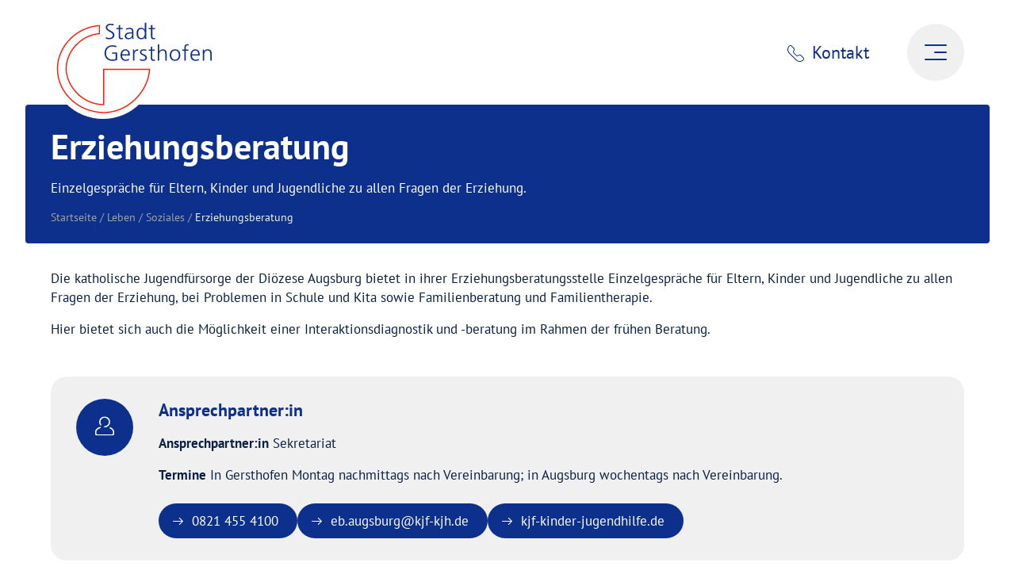

--- FILE ---
content_type: text/html; charset=UTF-8
request_url: https://gersthofen.de/leben/soziales/erziehungsberatung/
body_size: 38063
content:
<!DOCTYPE html>
<html lang="de-DE">

<head>
	<meta charset="UTF-8">
	<meta name="viewport" content="width=device-width, initial-scale=1">
	<meta name='robots' content='index, follow, max-image-preview:large, max-snippet:-1, max-video-preview:-1' />
	<style>img:is([sizes="auto" i], [sizes^="auto," i]) { contain-intrinsic-size: 3000px 1500px }</style>
	<link rel="alternate" hreflang="de" href="https://gersthofen.de/leben/soziales/erziehungsberatung/" />
<link rel="alternate" hreflang="x-default" href="https://gersthofen.de/leben/soziales/erziehungsberatung/" />

	<!-- This site is optimized with the Yoast SEO plugin v26.2 - https://yoast.com/wordpress/plugins/seo/ -->
	<title>Erziehungsberatung - Stadt Gersthofen</title>
	<link rel="canonical" href="https://gersthofen.de/leben/soziales/erziehungsberatung/" />
	<meta property="og:locale" content="de_DE" />
	<meta property="og:type" content="article" />
	<meta property="og:title" content="Erziehungsberatung - Stadt Gersthofen" />
	<meta property="og:description" content="Einzelgespräche für Eltern, Kinder und Jugendliche zu allen Fragen der Erziehung." />
	<meta property="og:url" content="https://gersthofen.de/leben/soziales/erziehungsberatung/" />
	<meta property="og:site_name" content="Stadt Gersthofen" />
	<meta property="article:modified_time" content="2024-03-05T10:46:16+00:00" />
	<meta property="og:image" content="https://gersthofen.de/wp-content/uploads/2024/01/Veranstaltung_KJF.jpg" />
	<meta property="og:image:width" content="460" />
	<meta property="og:image:height" content="275" />
	<meta property="og:image:type" content="image/jpeg" />
	<meta name="twitter:card" content="summary_large_image" />
	<meta name="twitter:label1" content="Geschätzte Lesezeit" />
	<meta name="twitter:data1" content="1 Minute" />
	<script type="application/ld+json" class="yoast-schema-graph">{"@context":"https://schema.org","@graph":[{"@type":"WebPage","@id":"https://gersthofen.de/leben/soziales/erziehungsberatung/","url":"https://gersthofen.de/leben/soziales/erziehungsberatung/","name":"Erziehungsberatung - Stadt Gersthofen","isPartOf":{"@id":"https://gersthofen.de/#website"},"primaryImageOfPage":{"@id":"https://gersthofen.de/leben/soziales/erziehungsberatung/#primaryimage"},"image":{"@id":"https://gersthofen.de/leben/soziales/erziehungsberatung/#primaryimage"},"thumbnailUrl":"https://gersthofen.de/wp-content/uploads/2024/01/Veranstaltung_KJF.jpg","datePublished":"2024-03-05T10:01:03+00:00","dateModified":"2024-03-05T10:46:16+00:00","breadcrumb":{"@id":"https://gersthofen.de/leben/soziales/erziehungsberatung/#breadcrumb"},"inLanguage":"de","potentialAction":[{"@type":"ReadAction","target":["https://gersthofen.de/leben/soziales/erziehungsberatung/"]}]},{"@type":"ImageObject","inLanguage":"de","@id":"https://gersthofen.de/leben/soziales/erziehungsberatung/#primaryimage","url":"https://gersthofen.de/wp-content/uploads/2024/01/Veranstaltung_KJF.jpg","contentUrl":"https://gersthofen.de/wp-content/uploads/2024/01/Veranstaltung_KJF.jpg","width":460,"height":275,"caption":"Katholische Jugendfürsorge"},{"@type":"BreadcrumbList","@id":"https://gersthofen.de/leben/soziales/erziehungsberatung/#breadcrumb","itemListElement":[{"@type":"ListItem","position":1,"name":"Startseite","item":"https://gersthofen.de/"},{"@type":"ListItem","position":2,"name":"Leben","item":"https://gersthofen.de/leben/"},{"@type":"ListItem","position":3,"name":"Soziales","item":"https://gersthofen.de/leben/soziales/"},{"@type":"ListItem","position":4,"name":"Erziehungsberatung"}]},{"@type":"WebSite","@id":"https://gersthofen.de/#website","url":"https://gersthofen.de/","name":"Stadt Gersthofen","description":"","potentialAction":[{"@type":"SearchAction","target":{"@type":"EntryPoint","urlTemplate":"https://gersthofen.de/?s={search_term_string}"},"query-input":{"@type":"PropertyValueSpecification","valueRequired":true,"valueName":"search_term_string"}}],"inLanguage":"de"}]}</script>
	<!-- / Yoast SEO plugin. -->


<link rel='stylesheet' id='wp-block-library-css' href='https://gersthofen.de/wp-includes/css/dist/block-library/style.min.css?ver=6.8.3' type='text/css' media='all' />
<style id='wp-block-library-theme-inline-css' type='text/css'>
.wp-block-audio :where(figcaption){color:#555;font-size:13px;text-align:center}.is-dark-theme .wp-block-audio :where(figcaption){color:#ffffffa6}.wp-block-audio{margin:0 0 1em}.wp-block-code{border:1px solid #ccc;border-radius:4px;font-family:Menlo,Consolas,monaco,monospace;padding:.8em 1em}.wp-block-embed :where(figcaption){color:#555;font-size:13px;text-align:center}.is-dark-theme .wp-block-embed :where(figcaption){color:#ffffffa6}.wp-block-embed{margin:0 0 1em}.blocks-gallery-caption{color:#555;font-size:13px;text-align:center}.is-dark-theme .blocks-gallery-caption{color:#ffffffa6}:root :where(.wp-block-image figcaption){color:#555;font-size:13px;text-align:center}.is-dark-theme :root :where(.wp-block-image figcaption){color:#ffffffa6}.wp-block-image{margin:0 0 1em}.wp-block-pullquote{border-bottom:4px solid;border-top:4px solid;color:currentColor;margin-bottom:1.75em}.wp-block-pullquote cite,.wp-block-pullquote footer,.wp-block-pullquote__citation{color:currentColor;font-size:.8125em;font-style:normal;text-transform:uppercase}.wp-block-quote{border-left:.25em solid;margin:0 0 1.75em;padding-left:1em}.wp-block-quote cite,.wp-block-quote footer{color:currentColor;font-size:.8125em;font-style:normal;position:relative}.wp-block-quote:where(.has-text-align-right){border-left:none;border-right:.25em solid;padding-left:0;padding-right:1em}.wp-block-quote:where(.has-text-align-center){border:none;padding-left:0}.wp-block-quote.is-large,.wp-block-quote.is-style-large,.wp-block-quote:where(.is-style-plain){border:none}.wp-block-search .wp-block-search__label{font-weight:700}.wp-block-search__button{border:1px solid #ccc;padding:.375em .625em}:where(.wp-block-group.has-background){padding:1.25em 2.375em}.wp-block-separator.has-css-opacity{opacity:.4}.wp-block-separator{border:none;border-bottom:2px solid;margin-left:auto;margin-right:auto}.wp-block-separator.has-alpha-channel-opacity{opacity:1}.wp-block-separator:not(.is-style-wide):not(.is-style-dots){width:100px}.wp-block-separator.has-background:not(.is-style-dots){border-bottom:none;height:1px}.wp-block-separator.has-background:not(.is-style-wide):not(.is-style-dots){height:2px}.wp-block-table{margin:0 0 1em}.wp-block-table td,.wp-block-table th{word-break:normal}.wp-block-table :where(figcaption){color:#555;font-size:13px;text-align:center}.is-dark-theme .wp-block-table :where(figcaption){color:#ffffffa6}.wp-block-video :where(figcaption){color:#555;font-size:13px;text-align:center}.is-dark-theme .wp-block-video :where(figcaption){color:#ffffffa6}.wp-block-video{margin:0 0 1em}:root :where(.wp-block-template-part.has-background){margin-bottom:0;margin-top:0;padding:1.25em 2.375em}
</style>
<style id='classic-theme-styles-inline-css' type='text/css'>
/*! This file is auto-generated */
.wp-block-button__link{color:#fff;background-color:#32373c;border-radius:9999px;box-shadow:none;text-decoration:none;padding:calc(.667em + 2px) calc(1.333em + 2px);font-size:1.125em}.wp-block-file__button{background:#32373c;color:#fff;text-decoration:none}
</style>
<link rel='stylesheet' id='wpml-blocks-css' href='https://gersthofen.de/wp-content/plugins/sitepress-multilingual-cms/dist/css/blocks/styles.css?ver=4.6.8' type='text/css' media='all' />
<link rel='stylesheet' id='cmplz-general-css' href='https://gersthofen.de/wp-content/plugins/complianz-gdpr/assets/css/cookieblocker.min.css?ver=1762176863' type='text/css' media='all' />
<link rel='stylesheet' id='dashicons-css' href='https://gersthofen.de/wp-includes/css/dashicons.min.css?ver=6.8.3' type='text/css' media='all' />
<link rel='stylesheet' id='searchwp-forms-css' href='https://gersthofen.de/wp-content/plugins/searchwp/assets/css/frontend/search-forms.min.css?ver=4.5.3' type='text/css' media='all' />
<script type="text/javascript" id="wpml-cookie-js-extra">
/* <![CDATA[ */
var wpml_cookies = {"wp-wpml_current_language":{"value":"de","expires":1,"path":"\/"}};
var wpml_cookies = {"wp-wpml_current_language":{"value":"de","expires":1,"path":"\/"}};
/* ]]> */
</script>
<script type="text/javascript" src="https://gersthofen.de/wp-content/plugins/sitepress-multilingual-cms/res/js/cookies/language-cookie.js?ver=4.6.8" id="wpml-cookie-js" defer="defer" data-wp-strategy="defer"></script>
<meta name="generator" content="WPML ver:4.6.8 stt:1,3;" />
<!-- Analytics by WP Statistics - https://wp-statistics.com -->
<link rel="manifest" href="https://gersthofen.de/wp-content/themes/gersthofen/manifest.json"><style>
html{line-height:1.15;-webkit-text-size-adjust:100%}body{margin:0}main{display:block}h1{font-size:2em;margin:.67em 0}hr{box-sizing:content-box;height:0;overflow:visible}pre{font-family:monospace,monospace;font-size:1em}a{background-color:transparent}abbr[title]{border-bottom:none;text-decoration:underline;text-decoration:underline dotted}b,strong{font-weight:bolder}code,kbd,samp{font-family:monospace,monospace;font-size:1em}small{font-size:80%}sub,sup{font-size:75%;line-height:0;position:relative;vertical-align:baseline}sub{bottom:-.25em}sup{top:-.5em}img{border-style:none}button,input,optgroup,select,textarea{font-family:inherit;font-size:100%;line-height:1.15;margin:0}button,input{overflow:visible}button,select{text-transform:none}[type=button],[type=reset],[type=submit],button{-webkit-appearance:button}[type=button]::-moz-focus-inner,[type=reset]::-moz-focus-inner,[type=submit]::-moz-focus-inner,button::-moz-focus-inner{border-style:none;padding:0}[type=button]:-moz-focusring,[type=reset]:-moz-focusring,[type=submit]:-moz-focusring,button:-moz-focusring{outline:1px dotted ButtonText}fieldset{padding:.35em .75em .625em}legend{box-sizing:border-box;color:inherit;display:table;max-width:100%;padding:0;white-space:normal}progress{vertical-align:baseline}textarea{overflow:auto}[type=checkbox],[type=radio]{box-sizing:border-box;padding:0}[type=number]::-webkit-inner-spin-button,[type=number]::-webkit-outer-spin-button{height:auto}[type=search]{-webkit-appearance:textfield;outline-offset:-2px}[type=search]::-webkit-search-decoration{-webkit-appearance:none}::-webkit-file-upload-button{-webkit-appearance:button;font:inherit}details{display:block}summary{display:list-item}template{display:none}[hidden]{display:none}.slick-slider{position:relative;display:block;box-sizing:border-box;-webkit-touch-callout:none;-webkit-user-select:none;-khtml-user-select:none;-moz-user-select:none;-ms-user-select:none;user-select:none;-ms-touch-action:pan-y;touch-action:pan-y;-webkit-tap-highlight-color:transparent}.slick-list{position:relative;overflow:hidden;display:block;margin:0;padding:0}.slick-list:focus{outline:0}.slick-list.dragging{cursor:pointer;cursor:hand}.slick-slider .slick-list,.slick-slider .slick-track{-webkit-transform:translate3d(0,0,0);-moz-transform:translate3d(0,0,0);-ms-transform:translate3d(0,0,0);-o-transform:translate3d(0,0,0);transform:translate3d(0,0,0)}.slick-track{position:relative;left:0;top:0;display:block;margin-left:auto;margin-right:auto}.slick-track:after,.slick-track:before{content:"";display:table}.slick-track:after{clear:both}.slick-loading .slick-track{visibility:hidden}.slick-slide{float:left;height:100%;min-height:1px;display:none}[dir=rtl] .slick-slide{float:right}.slick-slide img{display:block}.slick-slide.slick-loading img{display:none}.slick-slide.dragging img{pointer-events:none}.slick-initialized .slick-slide{display:block}.slick-loading .slick-slide{visibility:hidden}.slick-vertical .slick-slide{display:block;height:auto;border:1px solid transparent}.slick-arrow.slick-hidden{display:none}.slick-loading .slick-list{background:#fff url(ajax-loader.gif) center center no-repeat}@font-face{font-family:slick;src:url(fonts/slick.eot);src:url(fonts/slick.eot?#iefix) format("embedded-opentype"),url(fonts/slick.woff) format("woff"),url(fonts/slick.ttf) format("truetype"),url(fonts/slick.svg#slick) format("svg");font-weight:400;font-style:normal}.slick-next,.slick-prev{position:absolute;display:block;height:20px;width:20px;line-height:0;font-size:0;cursor:pointer;background:0 0;color:transparent;top:50%;-webkit-transform:translate(0,-50%);-ms-transform:translate(0,-50%);transform:translate(0,-50%);padding:0;border:none;outline:0}.slick-next:focus,.slick-next:hover,.slick-prev:focus,.slick-prev:hover{outline:0;background:0 0;color:transparent}.slick-next:focus:before,.slick-next:hover:before,.slick-prev:focus:before,.slick-prev:hover:before{opacity:1}.slick-next.slick-disabled:before,.slick-prev.slick-disabled:before{opacity:.25}.slick-next:before,.slick-prev:before{font-family:slick;font-size:20px;line-height:1;color:#fff;opacity:.75;-webkit-font-smoothing:antialiased;-moz-osx-font-smoothing:grayscale}.slick-prev{left:-25px}[dir=rtl] .slick-prev{left:auto;right:-25px}.slick-prev:before{content:"←"}[dir=rtl] .slick-prev:before{content:"→"}.slick-next{right:-25px}[dir=rtl] .slick-next{left:-25px;right:auto}.slick-next:before{content:"→"}[dir=rtl] .slick-next:before{content:"←"}.slick-dotted.slick-slider{margin-bottom:30px}.slick-dots{position:absolute;bottom:-25px;list-style:none;display:block;text-align:center;padding:0;margin:0;width:100%}.slick-dots li{position:relative;display:inline-block;height:20px;width:20px;margin:0 5px;padding:0;cursor:pointer}.slick-dots li button{border:0;background:0 0;display:block;height:20px;width:20px;outline:0;line-height:0;font-size:0;color:transparent;padding:5px;cursor:pointer}.slick-dots li button:focus,.slick-dots li button:hover{outline:0}.slick-dots li button:focus:before,.slick-dots li button:hover:before{opacity:1}.slick-dots li button:before{position:absolute;top:0;left:0;content:"•";width:20px;height:20px;font-family:slick;font-size:6px;line-height:20px;text-align:center;color:#000;opacity:.25;-webkit-font-smoothing:antialiased;-moz-osx-font-smoothing:grayscale}.slick-dots li.slick-active button:before{color:#000;opacity:.75}.ui-draggable-handle{-ms-touch-action:none;touch-action:none}.ui-helper-hidden{display:none}.ui-helper-hidden-accessible{border:0;clip:rect(0 0 0 0);height:1px;margin:-1px;overflow:hidden;padding:0;position:absolute;width:1px}.ui-helper-reset{margin:0;padding:0;border:0;outline:0;line-height:1.3;text-decoration:none;font-size:100%;list-style:none}.ui-helper-clearfix:after,.ui-helper-clearfix:before{content:"";display:table;border-collapse:collapse}.ui-helper-clearfix:after{clear:both}.ui-helper-zfix{width:100%;height:100%;top:0;left:0;position:absolute;opacity:0;filter:Alpha(Opacity=0)}.ui-front{z-index:100}.ui-state-disabled{cursor:default!important;pointer-events:none}.ui-icon{display:inline-block;vertical-align:middle;margin-top:-.25em;position:relative;text-indent:-99999px;overflow:hidden;background-repeat:no-repeat}.ui-widget-icon-block{left:50%;margin-left:-8px;display:block}.ui-widget-overlay{position:fixed;top:0;left:0;width:100%;height:100%}.ui-resizable{position:relative}.ui-resizable-handle{position:absolute;font-size:.1px;display:block;-ms-touch-action:none;touch-action:none}.ui-resizable-autohide .ui-resizable-handle,.ui-resizable-disabled .ui-resizable-handle{display:none}.ui-resizable-n{cursor:n-resize;height:7px;width:100%;top:-5px;left:0}.ui-resizable-s{cursor:s-resize;height:7px;width:100%;bottom:-5px;left:0}.ui-resizable-e{cursor:e-resize;width:7px;right:-5px;top:0;height:100%}.ui-resizable-w{cursor:w-resize;width:7px;left:-5px;top:0;height:100%}.ui-resizable-se{cursor:se-resize;width:12px;height:12px;right:1px;bottom:1px}.ui-resizable-sw{cursor:sw-resize;width:9px;height:9px;left:-5px;bottom:-5px}.ui-resizable-nw{cursor:nw-resize;width:9px;height:9px;left:-5px;top:-5px}.ui-resizable-ne{cursor:ne-resize;width:9px;height:9px;right:-5px;top:-5px}.ui-selectable{-ms-touch-action:none;touch-action:none}.ui-selectable-helper{position:absolute;z-index:100;border:1px dotted #000}.ui-sortable-handle{-ms-touch-action:none;touch-action:none}.ui-accordion .ui-accordion-header{display:block;cursor:pointer;position:relative;margin:2px 0 0 0;padding:.5em .5em .5em .7em;font-size:100%}.ui-accordion .ui-accordion-content{padding:1em 2.2em;border-top:0;overflow:auto}.ui-autocomplete{position:absolute;top:0;left:0;cursor:default}.ui-menu{list-style:none;padding:0;margin:0;display:block;outline:0}.ui-menu .ui-menu{position:absolute}.ui-menu .ui-menu-item{margin:0;cursor:pointer;list-style-image:url([data-uri])}.ui-menu .ui-menu-item-wrapper{position:relative;padding:3px 1em 3px .4em}.ui-menu .ui-menu-divider{margin:5px 0;height:0;font-size:0;line-height:0;border-width:1px 0 0 0}.ui-menu .ui-state-active,.ui-menu .ui-state-focus{margin:-1px}.ui-menu-icons{position:relative}.ui-menu-icons .ui-menu-item-wrapper{padding-left:2em}.ui-menu .ui-icon{position:absolute;top:0;bottom:0;left:.2em;margin:auto 0}.ui-menu .ui-menu-icon{left:auto;right:0}.ui-button{padding:.4em 1em;display:inline-block;position:relative;line-height:normal;margin-right:.1em;cursor:pointer;vertical-align:middle;text-align:center;-webkit-user-select:none;-moz-user-select:none;-ms-user-select:none;user-select:none;overflow:visible}.ui-button,.ui-button:active,.ui-button:hover,.ui-button:link,.ui-button:visited{text-decoration:none}.ui-button-icon-only{width:2em;box-sizing:border-box;text-indent:-9999px;white-space:nowrap}input.ui-button.ui-button-icon-only{text-indent:0}.ui-button-icon-only .ui-icon{position:absolute;top:50%;left:50%;margin-top:-8px;margin-left:-8px}.ui-button.ui-icon-notext .ui-icon{padding:0;width:2.1em;height:2.1em;text-indent:-9999px;white-space:nowrap}input.ui-button.ui-icon-notext .ui-icon{width:auto;height:auto;text-indent:0;white-space:normal;padding:.4em 1em}button.ui-button::-moz-focus-inner,input.ui-button::-moz-focus-inner{border:0;padding:0}.ui-controlgroup{vertical-align:middle;display:inline-block}.ui-controlgroup>.ui-controlgroup-item{float:left;margin-left:0;margin-right:0}.ui-controlgroup>.ui-controlgroup-item.ui-visual-focus,.ui-controlgroup>.ui-controlgroup-item:focus{z-index:9999}.ui-controlgroup-vertical>.ui-controlgroup-item{display:block;float:none;width:100%;margin-top:0;margin-bottom:0;text-align:left}.ui-controlgroup-vertical .ui-controlgroup-item{box-sizing:border-box}.ui-controlgroup .ui-controlgroup-label{padding:.4em 1em}.ui-controlgroup .ui-controlgroup-label span{font-size:80%}.ui-controlgroup-horizontal .ui-controlgroup-label+.ui-controlgroup-item{border-left:none}.ui-controlgroup-vertical .ui-controlgroup-label+.ui-controlgroup-item{border-top:none}.ui-controlgroup-horizontal .ui-controlgroup-label.ui-widget-content{border-right:none}.ui-controlgroup-vertical .ui-controlgroup-label.ui-widget-content{border-bottom:none}.ui-controlgroup-vertical .ui-spinner-input{width:75%;width:calc(100% - 2.4em)}.ui-controlgroup-vertical .ui-spinner .ui-spinner-up{border-top-style:solid}.ui-checkboxradio-label .ui-icon-background{box-shadow:inset 1px 1px 1px #ccc;border-radius:.12em;border:none}.ui-checkboxradio-radio-label .ui-icon-background{width:16px;height:16px;border-radius:1em;overflow:visible;border:none}.ui-checkboxradio-radio-label.ui-checkboxradio-checked .ui-icon,.ui-checkboxradio-radio-label.ui-checkboxradio-checked:hover .ui-icon{background-image:none;width:8px;height:8px;border-width:4px;border-style:solid}.ui-checkboxradio-disabled{pointer-events:none}.ui-datepicker{width:17em;padding:.2em .2em 0;display:none}.ui-datepicker .ui-datepicker-header{position:relative;padding:.2em 0}.ui-datepicker .ui-datepicker-next,.ui-datepicker .ui-datepicker-prev{position:absolute;top:2px;width:1.8em;height:1.8em}.ui-datepicker .ui-datepicker-next-hover,.ui-datepicker .ui-datepicker-prev-hover{top:1px}.ui-datepicker .ui-datepicker-prev{left:2px}.ui-datepicker .ui-datepicker-next{right:2px}.ui-datepicker .ui-datepicker-prev-hover{left:1px}.ui-datepicker .ui-datepicker-next-hover{right:1px}.ui-datepicker .ui-datepicker-next span,.ui-datepicker .ui-datepicker-prev span{display:block;position:absolute;left:50%;margin-left:-8px;top:50%;margin-top:-8px}.ui-datepicker .ui-datepicker-title{margin:0 2.3em;line-height:1.8em;text-align:center}.ui-datepicker .ui-datepicker-title select{font-size:1em;margin:1px 0}.ui-datepicker select.ui-datepicker-month,.ui-datepicker select.ui-datepicker-year{width:45%}.ui-datepicker table{width:100%;font-size:.9em;border-collapse:collapse;margin:0 0 .4em}.ui-datepicker th{padding:.7em .3em;text-align:center;font-weight:700;border:0}.ui-datepicker td{border:0;padding:1px}.ui-datepicker td a,.ui-datepicker td span{display:block;padding:.2em;text-align:right;text-decoration:none}.ui-datepicker .ui-datepicker-buttonpane{background-image:none;margin:.7em 0 0 0;padding:0 .2em;border-left:0;border-right:0;border-bottom:0}.ui-datepicker .ui-datepicker-buttonpane button{float:right;margin:.5em .2em .4em;cursor:pointer;padding:.2em .6em .3em .6em;width:auto;overflow:visible}.ui-datepicker .ui-datepicker-buttonpane button.ui-datepicker-current{float:left}.ui-datepicker.ui-datepicker-multi{width:auto}.ui-datepicker-multi .ui-datepicker-group{float:left}.ui-datepicker-multi .ui-datepicker-group table{width:95%;margin:0 auto .4em}.ui-datepicker-multi-2 .ui-datepicker-group{width:50%}.ui-datepicker-multi-3 .ui-datepicker-group{width:33.3%}.ui-datepicker-multi-4 .ui-datepicker-group{width:25%}.ui-datepicker-multi .ui-datepicker-group-last .ui-datepicker-header,.ui-datepicker-multi .ui-datepicker-group-middle .ui-datepicker-header{border-left-width:0}.ui-datepicker-multi .ui-datepicker-buttonpane{clear:left}.ui-datepicker-row-break{clear:both;width:100%;font-size:0}.ui-datepicker-rtl{direction:rtl}.ui-datepicker-rtl .ui-datepicker-prev{right:2px;left:auto}.ui-datepicker-rtl .ui-datepicker-next{left:2px;right:auto}.ui-datepicker-rtl .ui-datepicker-prev:hover{right:1px;left:auto}.ui-datepicker-rtl .ui-datepicker-next:hover{left:1px;right:auto}.ui-datepicker-rtl .ui-datepicker-buttonpane{clear:right}.ui-datepicker-rtl .ui-datepicker-buttonpane button{float:left}.ui-datepicker-rtl .ui-datepicker-buttonpane button.ui-datepicker-current,.ui-datepicker-rtl .ui-datepicker-group{float:right}.ui-datepicker-rtl .ui-datepicker-group-last .ui-datepicker-header,.ui-datepicker-rtl .ui-datepicker-group-middle .ui-datepicker-header{border-right-width:0;border-left-width:1px}.ui-datepicker .ui-icon{display:block;text-indent:-99999px;overflow:hidden;background-repeat:no-repeat;left:.5em;top:.3em}.ui-dialog{position:absolute;top:0;left:0;padding:.2em;outline:0}.ui-dialog .ui-dialog-titlebar{padding:.4em 1em;position:relative}.ui-dialog .ui-dialog-title{float:left;margin:.1em 0;white-space:nowrap;width:90%;overflow:hidden;text-overflow:ellipsis}.ui-dialog .ui-dialog-titlebar-close{position:absolute;right:.3em;top:50%;width:20px;margin:-10px 0 0 0;padding:1px;height:20px}.ui-dialog .ui-dialog-content{position:relative;border:0;padding:.5em 1em;background:0 0;overflow:auto}.ui-dialog .ui-dialog-buttonpane{text-align:left;border-width:1px 0 0 0;background-image:none;margin-top:.5em;padding:.3em 1em .5em .4em}.ui-dialog .ui-dialog-buttonpane .ui-dialog-buttonset{float:right}.ui-dialog .ui-dialog-buttonpane button{margin:.5em .4em .5em 0;cursor:pointer}.ui-dialog .ui-resizable-n{height:2px;top:0}.ui-dialog .ui-resizable-e{width:2px;right:0}.ui-dialog .ui-resizable-s{height:2px;bottom:0}.ui-dialog .ui-resizable-w{width:2px;left:0}.ui-dialog .ui-resizable-ne,.ui-dialog .ui-resizable-nw,.ui-dialog .ui-resizable-se,.ui-dialog .ui-resizable-sw{width:7px;height:7px}.ui-dialog .ui-resizable-se{right:0;bottom:0}.ui-dialog .ui-resizable-sw{left:0;bottom:0}.ui-dialog .ui-resizable-ne{right:0;top:0}.ui-dialog .ui-resizable-nw{left:0;top:0}.ui-draggable .ui-dialog-titlebar{cursor:move}.ui-progressbar{height:2em;text-align:left;overflow:hidden}.ui-progressbar .ui-progressbar-value{margin:-1px;height:100%}.ui-progressbar .ui-progressbar-overlay{background:url([data-uri]);height:100%;opacity:.25}.ui-progressbar-indeterminate .ui-progressbar-value{background-image:none}.ui-selectmenu-menu{padding:0;margin:0;position:absolute;top:0;left:0;display:none}.ui-selectmenu-menu .ui-menu{overflow:auto;overflow-x:hidden;padding-bottom:1px}.ui-selectmenu-menu .ui-menu .ui-selectmenu-optgroup{font-size:1em;font-weight:700;line-height:1.5;padding:2px .4em;margin:.5em 0 0 0;height:auto;border:0}.ui-selectmenu-open{display:block}.ui-selectmenu-text{display:block;margin-right:20px;overflow:hidden;text-overflow:ellipsis}.ui-selectmenu-button.ui-button{text-align:left;white-space:nowrap;width:14em}.ui-selectmenu-icon.ui-icon{float:right;margin-top:0}.ui-slider{position:relative;text-align:left}.ui-slider .ui-slider-handle{position:absolute;z-index:2;width:1.2em;height:1.2em;cursor:default;-ms-touch-action:none;touch-action:none}.ui-slider .ui-slider-range{position:absolute;z-index:1;font-size:.7em;display:block;border:0;background-position:0 0}.ui-slider.ui-state-disabled .ui-slider-handle,.ui-slider.ui-state-disabled .ui-slider-range{filter:inherit}.ui-slider-horizontal{height:.8em}.ui-slider-horizontal .ui-slider-handle{top:-.3em;margin-left:-.6em}.ui-slider-horizontal .ui-slider-range{top:0;height:100%}.ui-slider-horizontal .ui-slider-range-min{left:0}.ui-slider-horizontal .ui-slider-range-max{right:0}.ui-slider-vertical{width:.8em;height:100px}.ui-slider-vertical .ui-slider-handle{left:-.3em;margin-left:0;margin-bottom:-.6em}.ui-slider-vertical .ui-slider-range{left:0;width:100%}.ui-slider-vertical .ui-slider-range-min{bottom:0}.ui-slider-vertical .ui-slider-range-max{top:0}.ui-spinner{position:relative;display:inline-block;overflow:hidden;padding:0;vertical-align:middle}.ui-spinner-input{border:none;background:0 0;color:inherit;padding:.222em 0;margin:.2em 0;vertical-align:middle;margin-left:.4em;margin-right:2em}.ui-spinner-button{width:1.6em;height:50%;font-size:.5em;padding:0;margin:0;text-align:center;position:absolute;cursor:default;display:block;overflow:hidden;right:0}.ui-spinner a.ui-spinner-button{border-top-style:none;border-bottom-style:none;border-right-style:none}.ui-spinner-up{top:0}.ui-spinner-down{bottom:0}.ui-tabs{position:relative;padding:.2em}.ui-tabs .ui-tabs-nav{margin:0;padding:.2em .2em 0}.ui-tabs .ui-tabs-nav li{list-style:none;float:left;position:relative;top:0;margin:1px .2em 0 0;border-bottom-width:0;padding:0;white-space:nowrap}.ui-tabs .ui-tabs-nav .ui-tabs-anchor{float:left;padding:.5em 1em;text-decoration:none}.ui-tabs .ui-tabs-nav li.ui-tabs-active{margin-bottom:-1px;padding-bottom:1px}.ui-tabs .ui-tabs-nav li.ui-state-disabled .ui-tabs-anchor,.ui-tabs .ui-tabs-nav li.ui-tabs-active .ui-tabs-anchor,.ui-tabs .ui-tabs-nav li.ui-tabs-loading .ui-tabs-anchor{cursor:text}.ui-tabs-collapsible .ui-tabs-nav li.ui-tabs-active .ui-tabs-anchor{cursor:pointer}.ui-tabs .ui-tabs-panel{display:block;border-width:0;padding:1em 1.4em;background:0 0}.ui-tooltip{padding:8px;position:absolute;z-index:9999;max-width:300px}body .ui-tooltip{border-width:2px}.ui-widget{font-family:Arial,Helvetica,sans-serif;font-size:1em}.ui-widget .ui-widget{font-size:1em}.ui-widget button,.ui-widget input,.ui-widget select,.ui-widget textarea{font-family:Arial,Helvetica,sans-serif;font-size:1em}.ui-widget.ui-widget-content{border:1px solid #c5c5c5}.ui-widget-content{border:1px solid #ddd;background:#fff;color:#333}.ui-widget-content a{color:#333}.ui-widget-header{border:1px solid #ddd;background:#e9e9e9;color:#333;font-weight:700}.ui-widget-header a{color:#333}.ui-button,.ui-state-default,.ui-widget-content .ui-state-default,.ui-widget-header .ui-state-default,html .ui-button.ui-state-disabled:active,html .ui-button.ui-state-disabled:hover{border:1px solid #c5c5c5;background:#f6f6f6;font-weight:400;color:#454545}.ui-button,.ui-state-default a,.ui-state-default a:link,.ui-state-default a:visited,a.ui-button,a:link.ui-button,a:visited.ui-button{color:#454545;text-decoration:none}.ui-button:focus,.ui-button:hover,.ui-state-focus,.ui-state-hover,.ui-widget-content .ui-state-focus,.ui-widget-content .ui-state-hover,.ui-widget-header .ui-state-focus,.ui-widget-header .ui-state-hover{border:1px solid #ccc;background:#ededed;font-weight:400;color:#2b2b2b}.ui-state-focus a,.ui-state-focus a:hover,.ui-state-focus a:link,.ui-state-focus a:visited,.ui-state-hover a,.ui-state-hover a:hover,.ui-state-hover a:link,.ui-state-hover a:visited,a.ui-button:focus,a.ui-button:hover{color:#2b2b2b;text-decoration:none}.ui-visual-focus{box-shadow:0 0 3px 1px #5e9ed6}.ui-button.ui-state-active:hover,.ui-button:active,.ui-state-active,.ui-widget-content .ui-state-active,.ui-widget-header .ui-state-active,a.ui-button:active{border:1px solid #003eff;background:#007fff;font-weight:400;color:#fff}.ui-icon-background,.ui-state-active .ui-icon-background{border:#003eff;background-color:#fff}.ui-state-active a,.ui-state-active a:link,.ui-state-active a:visited{color:#fff;text-decoration:none}.ui-state-highlight,.ui-widget-content .ui-state-highlight,.ui-widget-header .ui-state-highlight{border:1px solid #dad55e;background:#fffa90;color:#777620}.ui-state-checked{border:1px solid #dad55e;background:#fffa90}.ui-state-highlight a,.ui-widget-content .ui-state-highlight a,.ui-widget-header .ui-state-highlight a{color:#777620}.ui-state-error,.ui-widget-content .ui-state-error,.ui-widget-header .ui-state-error{border:1px solid #f1a899;background:#fddfdf;color:#5f3f3f}.ui-state-error a,.ui-widget-content .ui-state-error a,.ui-widget-header .ui-state-error a{color:#5f3f3f}.ui-state-error-text,.ui-widget-content .ui-state-error-text,.ui-widget-header .ui-state-error-text{color:#5f3f3f}.ui-priority-primary,.ui-widget-content .ui-priority-primary,.ui-widget-header .ui-priority-primary{font-weight:700}.ui-priority-secondary,.ui-widget-content .ui-priority-secondary,.ui-widget-header .ui-priority-secondary{opacity:.7;filter:Alpha(Opacity=70);font-weight:400}.ui-state-disabled,.ui-widget-content .ui-state-disabled,.ui-widget-header .ui-state-disabled{opacity:.35;filter:Alpha(Opacity=35);background-image:none}.ui-state-disabled .ui-icon{filter:Alpha(Opacity=35)}.ui-icon{width:16px;height:16px}.ui-icon,.ui-widget-content .ui-icon{background-image:url(images/ui-icons_444444_256x240.png)}.ui-widget-header .ui-icon{background-image:url(images/ui-icons_444444_256x240.png)}.ui-button:focus .ui-icon,.ui-button:hover .ui-icon,.ui-state-focus .ui-icon,.ui-state-hover .ui-icon{background-image:url(images/ui-icons_555555_256x240.png)}.ui-button:active .ui-icon,.ui-state-active .ui-icon{background-image:url(images/ui-icons_ffffff_256x240.png)}.ui-button .ui-state-highlight.ui-icon,.ui-state-highlight .ui-icon{background-image:url(images/ui-icons_777620_256x240.png)}.ui-state-error .ui-icon,.ui-state-error-text .ui-icon{background-image:url(images/ui-icons_cc0000_256x240.png)}.ui-button .ui-icon{background-image:url(images/ui-icons_777777_256x240.png)}.ui-icon-blank{background-position:16px 16px}.ui-icon-caret-1-n{background-position:0 0}.ui-icon-caret-1-ne{background-position:-16px 0}.ui-icon-caret-1-e{background-position:-32px 0}.ui-icon-caret-1-se{background-position:-48px 0}.ui-icon-caret-1-s{background-position:-65px 0}.ui-icon-caret-1-sw{background-position:-80px 0}.ui-icon-caret-1-w{background-position:-96px 0}.ui-icon-caret-1-nw{background-position:-112px 0}.ui-icon-caret-2-n-s{background-position:-128px 0}.ui-icon-caret-2-e-w{background-position:-144px 0}.ui-icon-triangle-1-n{background-position:0 -16px}.ui-icon-triangle-1-ne{background-position:-16px -16px}.ui-icon-triangle-1-e{background-position:-32px -16px}.ui-icon-triangle-1-se{background-position:-48px -16px}.ui-icon-triangle-1-s{background-position:-65px -16px}.ui-icon-triangle-1-sw{background-position:-80px -16px}.ui-icon-triangle-1-w{background-position:-96px -16px}.ui-icon-triangle-1-nw{background-position:-112px -16px}.ui-icon-triangle-2-n-s{background-position:-128px -16px}.ui-icon-triangle-2-e-w{background-position:-144px -16px}.ui-icon-arrow-1-n{background-position:0 -32px}.ui-icon-arrow-1-ne{background-position:-16px -32px}.ui-icon-arrow-1-e{background-position:-32px -32px}.ui-icon-arrow-1-se{background-position:-48px -32px}.ui-icon-arrow-1-s{background-position:-65px -32px}.ui-icon-arrow-1-sw{background-position:-80px -32px}.ui-icon-arrow-1-w{background-position:-96px -32px}.ui-icon-arrow-1-nw{background-position:-112px -32px}.ui-icon-arrow-2-n-s{background-position:-128px -32px}.ui-icon-arrow-2-ne-sw{background-position:-144px -32px}.ui-icon-arrow-2-e-w{background-position:-160px -32px}.ui-icon-arrow-2-se-nw{background-position:-176px -32px}.ui-icon-arrowstop-1-n{background-position:-192px -32px}.ui-icon-arrowstop-1-e{background-position:-208px -32px}.ui-icon-arrowstop-1-s{background-position:-224px -32px}.ui-icon-arrowstop-1-w{background-position:-240px -32px}.ui-icon-arrowthick-1-n{background-position:1px -48px}.ui-icon-arrowthick-1-ne{background-position:-16px -48px}.ui-icon-arrowthick-1-e{background-position:-32px -48px}.ui-icon-arrowthick-1-se{background-position:-48px -48px}.ui-icon-arrowthick-1-s{background-position:-64px -48px}.ui-icon-arrowthick-1-sw{background-position:-80px -48px}.ui-icon-arrowthick-1-w{background-position:-96px -48px}.ui-icon-arrowthick-1-nw{background-position:-112px -48px}.ui-icon-arrowthick-2-n-s{background-position:-128px -48px}.ui-icon-arrowthick-2-ne-sw{background-position:-144px -48px}.ui-icon-arrowthick-2-e-w{background-position:-160px -48px}.ui-icon-arrowthick-2-se-nw{background-position:-176px -48px}.ui-icon-arrowthickstop-1-n{background-position:-192px -48px}.ui-icon-arrowthickstop-1-e{background-position:-208px -48px}.ui-icon-arrowthickstop-1-s{background-position:-224px -48px}.ui-icon-arrowthickstop-1-w{background-position:-240px -48px}.ui-icon-arrowreturnthick-1-w{background-position:0 -64px}.ui-icon-arrowreturnthick-1-n{background-position:-16px -64px}.ui-icon-arrowreturnthick-1-e{background-position:-32px -64px}.ui-icon-arrowreturnthick-1-s{background-position:-48px -64px}.ui-icon-arrowreturn-1-w{background-position:-64px -64px}.ui-icon-arrowreturn-1-n{background-position:-80px -64px}.ui-icon-arrowreturn-1-e{background-position:-96px -64px}.ui-icon-arrowreturn-1-s{background-position:-112px -64px}.ui-icon-arrowrefresh-1-w{background-position:-128px -64px}.ui-icon-arrowrefresh-1-n{background-position:-144px -64px}.ui-icon-arrowrefresh-1-e{background-position:-160px -64px}.ui-icon-arrowrefresh-1-s{background-position:-176px -64px}.ui-icon-arrow-4{background-position:0 -80px}.ui-icon-arrow-4-diag{background-position:-16px -80px}.ui-icon-extlink{background-position:-32px -80px}.ui-icon-newwin{background-position:-48px -80px}.ui-icon-refresh{background-position:-64px -80px}.ui-icon-shuffle{background-position:-80px -80px}.ui-icon-transfer-e-w{background-position:-96px -80px}.ui-icon-transferthick-e-w{background-position:-112px -80px}.ui-icon-folder-collapsed{background-position:0 -96px}.ui-icon-folder-open{background-position:-16px -96px}.ui-icon-document{background-position:-32px -96px}.ui-icon-document-b{background-position:-48px -96px}.ui-icon-note{background-position:-64px -96px}.ui-icon-mail-closed{background-position:-80px -96px}.ui-icon-mail-open{background-position:-96px -96px}.ui-icon-suitcase{background-position:-112px -96px}.ui-icon-comment{background-position:-128px -96px}.ui-icon-person{background-position:-144px -96px}.ui-icon-print{background-position:-160px -96px}.ui-icon-trash{background-position:-176px -96px}.ui-icon-locked{background-position:-192px -96px}.ui-icon-unlocked{background-position:-208px -96px}.ui-icon-bookmark{background-position:-224px -96px}.ui-icon-tag{background-position:-240px -96px}.ui-icon-home{background-position:0 -112px}.ui-icon-flag{background-position:-16px -112px}.ui-icon-calendar{background-position:-32px -112px}.ui-icon-cart{background-position:-48px -112px}.ui-icon-pencil{background-position:-64px -112px}.ui-icon-clock{background-position:-80px -112px}.ui-icon-disk{background-position:-96px -112px}.ui-icon-calculator{background-position:-112px -112px}.ui-icon-zoomin{background-position:-128px -112px}.ui-icon-zoomout{background-position:-144px -112px}.ui-icon-search{background-position:-160px -112px}.ui-icon-wrench{background-position:-176px -112px}.ui-icon-gear{background-position:-192px -112px}.ui-icon-heart{background-position:-208px -112px}.ui-icon-star{background-position:-224px -112px}.ui-icon-link{background-position:-240px -112px}.ui-icon-cancel{background-position:0 -128px}.ui-icon-plus{background-position:-16px -128px}.ui-icon-plusthick{background-position:-32px -128px}.ui-icon-minus{background-position:-48px -128px}.ui-icon-minusthick{background-position:-64px -128px}.ui-icon-close{background-position:-80px -128px}.ui-icon-closethick{background-position:-96px -128px}.ui-icon-key{background-position:-112px -128px}.ui-icon-lightbulb{background-position:-128px -128px}.ui-icon-scissors{background-position:-144px -128px}.ui-icon-clipboard{background-position:-160px -128px}.ui-icon-copy{background-position:-176px -128px}.ui-icon-contact{background-position:-192px -128px}.ui-icon-image{background-position:-208px -128px}.ui-icon-video{background-position:-224px -128px}.ui-icon-script{background-position:-240px -128px}.ui-icon-alert{background-position:0 -144px}.ui-icon-info{background-position:-16px -144px}.ui-icon-notice{background-position:-32px -144px}.ui-icon-help{background-position:-48px -144px}.ui-icon-check{background-position:-64px -144px}.ui-icon-bullet{background-position:-80px -144px}.ui-icon-radio-on{background-position:-96px -144px}.ui-icon-radio-off{background-position:-112px -144px}.ui-icon-pin-w{background-position:-128px -144px}.ui-icon-pin-s{background-position:-144px -144px}.ui-icon-play{background-position:0 -160px}.ui-icon-pause{background-position:-16px -160px}.ui-icon-seek-next{background-position:-32px -160px}.ui-icon-seek-prev{background-position:-48px -160px}.ui-icon-seek-end{background-position:-64px -160px}.ui-icon-seek-start{background-position:-80px -160px}.ui-icon-seek-first{background-position:-80px -160px}.ui-icon-stop{background-position:-96px -160px}.ui-icon-eject{background-position:-112px -160px}.ui-icon-volume-off{background-position:-128px -160px}.ui-icon-volume-on{background-position:-144px -160px}.ui-icon-power{background-position:0 -176px}.ui-icon-signal-diag{background-position:-16px -176px}.ui-icon-signal{background-position:-32px -176px}.ui-icon-battery-0{background-position:-48px -176px}.ui-icon-battery-1{background-position:-64px -176px}.ui-icon-battery-2{background-position:-80px -176px}.ui-icon-battery-3{background-position:-96px -176px}.ui-icon-circle-plus{background-position:0 -192px}.ui-icon-circle-minus{background-position:-16px -192px}.ui-icon-circle-close{background-position:-32px -192px}.ui-icon-circle-triangle-e{background-position:-48px -192px}.ui-icon-circle-triangle-s{background-position:-64px -192px}.ui-icon-circle-triangle-w{background-position:-80px -192px}.ui-icon-circle-triangle-n{background-position:-96px -192px}.ui-icon-circle-arrow-e{background-position:-112px -192px}.ui-icon-circle-arrow-s{background-position:-128px -192px}.ui-icon-circle-arrow-w{background-position:-144px -192px}.ui-icon-circle-arrow-n{background-position:-160px -192px}.ui-icon-circle-zoomin{background-position:-176px -192px}.ui-icon-circle-zoomout{background-position:-192px -192px}.ui-icon-circle-check{background-position:-208px -192px}.ui-icon-circlesmall-plus{background-position:0 -208px}.ui-icon-circlesmall-minus{background-position:-16px -208px}.ui-icon-circlesmall-close{background-position:-32px -208px}.ui-icon-squaresmall-plus{background-position:-48px -208px}.ui-icon-squaresmall-minus{background-position:-64px -208px}.ui-icon-squaresmall-close{background-position:-80px -208px}.ui-icon-grip-dotted-vertical{background-position:0 -224px}.ui-icon-grip-dotted-horizontal{background-position:-16px -224px}.ui-icon-grip-solid-vertical{background-position:-32px -224px}.ui-icon-grip-solid-horizontal{background-position:-48px -224px}.ui-icon-gripsmall-diagonal-se{background-position:-64px -224px}.ui-icon-grip-diagonal-se{background-position:-80px -224px}.ui-corner-all,.ui-corner-left,.ui-corner-tl,.ui-corner-top{border-top-left-radius:3px}.ui-corner-all,.ui-corner-right,.ui-corner-top,.ui-corner-tr{border-top-right-radius:3px}.ui-corner-all,.ui-corner-bl,.ui-corner-bottom,.ui-corner-left{border-bottom-left-radius:3px}.ui-corner-all,.ui-corner-bottom,.ui-corner-br,.ui-corner-right{border-bottom-right-radius:3px}.ui-widget-overlay{background:#aaa;opacity:.3;filter:Alpha(Opacity=30)}.ui-widget-shadow{-webkit-box-shadow:0 0 5px #666;box-shadow:0 0 5px #666}body,html{position:relative;padding:0;margin:0}body{font-family:sans-serif;-ms-text-size-adjust:100%;-webkit-text-size-adjust:100%;-webkit-font-smoothing:antialiased;-moz-osx-font-smoothing:grayscale;-webkit-tap-highlight-color:transparent;-webkit-hyphenate-character:"-";hyphenate-character:"-"}*,:after,:before{margin:0;padding:0;box-sizing:border-box}a{background-color:transparent}article,aside,details,figcaption,figure,footer,header,hgroup,main,menu,nav,section,summary{display:block}embed,iframe,object{max-width:100%}input[type=email],input[type=password],input[type=search],input[type=submit],input[type=tel],input[type=text],input[type=url],textarea{appearance:none;line-height:inherit;font-family:inherit;font-size:100%}button::-moz-focus-inner,input::-moz-focus-inner{border:0}table{border-collapse:collapse;border-spacing:0}td{vertical-align:top}p{margin:0}img{display:block;border:none}abbr[title]{text-decoration:none}blockquote,q{quotes:"„" "“" "‚" "‘"}blockquote::before,q::before{content:open-quote}blockquote::after,q::after{content:close-quote}video{width:100%;height:auto}@font-face{font-family:"PT Sans";src:url(/wp-content/themes/gersthofen/fonts/PTSans-webfont/PTSans-Regular.woff2) format("woff2"),url(/wp-content/themes/gersthofen/fonts/PTSans-webfont/PTSans-Regular.woff) format("woff");font-weight:400;font-style:normal;font-display:block}@font-face{font-family:"PT Sans";src:url(/wp-content/themes/gersthofen/fonts/PTSans-webfont/PTSans-Italic.woff2) format("woff2"),url(/wp-content/themes/gersthofen/fonts/PTSans-webfont/PTSans-Italic.woff) format("woff");font-weight:400;font-style:italic;font-display:block}@font-face{font-family:"PT Sans";src:url(/wp-content/themes/gersthofen/fonts/PTSans-webfont/PTSans-Bold.woff2) format("woff2"),url(/wp-content/themes/gersthofen/fonts/PTSans-webfont/PTSans-Bold.woff) format("woff");font-weight:700;font-style:normal;font-display:block}@font-face{font-family:"PT Sans";src:url(/wp-content/themes/gersthofen/fonts/PTSans-webfont/PTSans-BoldItalic.woff2) format("woff2"),url(/wp-content/themes/gersthofen/fonts/PTSans-webfont/PTSans-BoldItalic.woff) format("woff");font-weight:700;font-style:italic;font-display:block}.screen-reader-text{border:0;clip:rect(1px,1px,1px,1px);clip-path:inset(50%);height:1px;margin:-1px;overflow:hidden;padding:0;position:absolute!important;width:1px;word-wrap:normal!important}.screen-reader-text:focus{background:#222;color:#fff;border-radius:4px;clip:auto!important;clip-path:none;display:block;height:auto;left:15px;top:15px;line-height:normal;padding:16px 24px 16px;text-decoration:none;width:auto;z-index:100000}.sr-only{position:absolute;width:1px;height:1px;padding:0;margin:-1px;overflow:hidden;clip:rect(0,0,0,0);border:0}.grayscale{-webkit-filter:grayscale(100%);filter:grayscale(100%);transform:translateZ(0)}.truncate{text-overflow:ellipsis;white-space:nowrap;overflow:hidden}.noselect{-webkit-touch-callout:none;-webkit-user-select:none;-moz-user-select:none;-ms-user-select:none;user-select:none}.block-scroll{overflow:hidden;display:block}@media print{@page{margin:2cm}.content__wrapper{padding:0!important}.entry .entry-header,.site-footer .site-info{margin:0}body{font:13pt Georgia,"Times New Roman",Times,serif;line-height:1.3;background:#fff!important;color:#000}body *{color:#000!important}h1{font-size:24pt}.comments-title,.has-large-font-size,.has-regular-font-size,h2,h2.author-title,h3,h4,p.author-bio{font-size:14pt;margin-top:25px}a{page-break-inside:avoid}blockquote{page-break-inside:avoid}h1,h2,h3,h4,h5,h6{page-break-after:avoid;page-break-inside:avoid}img{page-break-inside:avoid;page-break-after:avoid}pre,table{page-break-inside:avoid}dl,ol,ul{page-break-before:avoid}a,a:link,a:visited{background:0 0;font-weight:700;text-decoration:underline;text-align:left}a{page-break-inside:avoid}a[href^=http]:after{content:" < " attr(href) "> "}a:after>img{content:""}article a[href^="#"]:after{content:""}a:not(:local-link):after{content:" < " attr(href) "> "}.author-description:before,.comment .comment-metadata .edit-link,.comment-form-flex,.comment-reply,.entry .entry-title:before,.entry-footer,.footer__wrapper,.header__placeholder,.header__wrapper,.main-nav__wrapper,.main-navigation,.page-header__breadcrumbs,.post-navigation,.site-branding-container:before,.site-title+.main-navigation,.social-navigation,.widget-area{display:none}.entry .entry-content .button,.entry .entry-content .wp-block-button .wp-block-button__link{color:#000;background:0 0}}.slick-slider{box-sizing:border-box;-webkit-touch-callout:none;-webkit-user-select:none;-moz-user-select:none;-ms-user-select:none;user-select:none}.slick-slide>div{line-height:0}.slick-dotted.slick-slider{margin:0}.slick-list{position:relative;overflow:hidden;display:block;margin:0;padding:0}.slick-list:focus{outline:0}.slick-list.dragging{cursor:pointer;cursor:hand}.slick-loading .slick-list{background:0 0}.slick-dots li button:before{font-family:sans-serif}.slick-next:before,.slick-prev:before{font-family:sans-serif}.b5-button,.wp-block-button__link,div.wpforms-container-full .wpforms-page-button,div.wpforms-container-full button[type=submit],div.wpforms-container-full input[type=submit]{font-size:17px;line-height:1.4117647059;border:0;background:#0d308c no-repeat 18px center/auto 9px;background-image:url([data-uri]);color:#fff;border-radius:48px;padding:10px 24px 10px 42px;cursor:pointer;display:inline-block;transition:color 250ms,background-color 250ms;box-shadow:none;height:auto}.b5-button.category-tag,.wp-block-button__link.category-tag,div.wpforms-container-full .wpforms-page-button.category-tag,div.wpforms-container-full button[type=submit].category-tag,div.wpforms-container-full input[type=submit].category-tag{color:unset;background-color:#f0f0f0;background-image:none;padding-left:24px}.-b5-button-hover-trigger:hover .b5-button,.-b5-button-hover-trigger:hover .wp-block-button__link,.-b5-button-hover-trigger:hover div.wpforms-container-full .wpforms-page-button,.-b5-button-hover-trigger:hover div.wpforms-container-full button[type=submit],.-b5-button-hover-trigger:hover div.wpforms-container-full input[type=submit],.b5-button:hover,.wp-block-button__link:hover,div.wpforms-container-full .wpforms-page-button:hover,div.wpforms-container-full button[type=submit]:hover,div.wpforms-container-full input[type=submit]:hover{color:#fff;text-decoration:none;background-color:#ff1901}.b5-button.-outline,.wp-block-button.is-style-outline .b5-button,.wp-block-button.is-style-outline .wp-block-button__link,.wp-block-button.is-style-outline div.wpforms-container-full .wpforms-page-button,.wp-block-button.is-style-outline div.wpforms-container-full button[type=submit],.wp-block-button.is-style-outline div.wpforms-container-full input[type=submit],.wp-block-button__link.-outline,div.wpforms-container-full .wpforms-page-button.-outline,div.wpforms-container-full button[type=submit].-outline,div.wpforms-container-full input[type=submit].-outline{border:2px solid #0d308c;background:#fff;color:#092045;padding:8px 24px}.b5-button.-outline:hover,.wp-block-button.is-style-outline .b5-button:hover,.wp-block-button.is-style-outline .wp-block-button__link:hover,.wp-block-button.is-style-outline div.wpforms-container-full .wpforms-page-button:hover,.wp-block-button.is-style-outline div.wpforms-container-full button[type=submit]:hover,.wp-block-button.is-style-outline div.wpforms-container-full input[type=submit]:hover,.wp-block-button__link.-outline:hover,div.wpforms-container-full .wpforms-page-button.-outline:hover,div.wpforms-container-full button[type=submit].-outline:hover,div.wpforms-container-full input[type=submit].-outline:hover{color:#092045;border-color:#ff1901}.textfield,.wpforms-container input[type=date],.wpforms-container input[type=datetime-local],.wpforms-container input[type=datetime],.wpforms-container input[type=email],.wpforms-container input[type=month],.wpforms-container input[type=number],.wpforms-container input[type=password],.wpforms-container input[type=range],.wpforms-container input[type=search],.wpforms-container input[type=tel],.wpforms-container input[type=text],.wpforms-container input[type=time],.wpforms-container input[type=url],.wpforms-container input[type=week],.wpforms-container select,.wpforms-container textarea,div.wpforms-container-full input[type=date],div.wpforms-container-full input[type=datetime-local],div.wpforms-container-full input[type=datetime],div.wpforms-container-full input[type=email],div.wpforms-container-full input[type=month],div.wpforms-container-full input[type=number],div.wpforms-container-full input[type=password],div.wpforms-container-full input[type=range],div.wpforms-container-full input[type=search],div.wpforms-container-full input[type=tel],div.wpforms-container-full input[type=text],div.wpforms-container-full input[type=time],div.wpforms-container-full input[type=url],div.wpforms-container-full input[type=week],div.wpforms-container-full select,div.wpforms-container-full textarea{border:0!important;box-shadow:none!important;border-radius:4px;background:#f0f0f0;padding:8px 16px;color:#092045;font-size:17px;line-height:1.4117647059;height:auto}.textfield:focus,.wpforms-container input[type=date]:focus,.wpforms-container input[type=datetime-local]:focus,.wpforms-container input[type=datetime]:focus,.wpforms-container input[type=email]:focus,.wpforms-container input[type=month]:focus,.wpforms-container input[type=number]:focus,.wpforms-container input[type=password]:focus,.wpforms-container input[type=range]:focus,.wpforms-container input[type=search]:focus,.wpforms-container input[type=tel]:focus,.wpforms-container input[type=text]:focus,.wpforms-container input[type=time]:focus,.wpforms-container input[type=url]:focus,.wpforms-container input[type=week]:focus,.wpforms-container select:focus,.wpforms-container textarea:focus,div.wpforms-container-full input[type=date]:focus,div.wpforms-container-full input[type=datetime-local]:focus,div.wpforms-container-full input[type=datetime]:focus,div.wpforms-container-full input[type=email]:focus,div.wpforms-container-full input[type=month]:focus,div.wpforms-container-full input[type=number]:focus,div.wpforms-container-full input[type=password]:focus,div.wpforms-container-full input[type=range]:focus,div.wpforms-container-full input[type=search]:focus,div.wpforms-container-full input[type=tel]:focus,div.wpforms-container-full input[type=text]:focus,div.wpforms-container-full input[type=time]:focus,div.wpforms-container-full input[type=url]:focus,div.wpforms-container-full input[type=week]:focus,div.wpforms-container-full select:focus,div.wpforms-container-full textarea:focus{border:0;padding:8px 16px;box-shadow:0 0 0 2px #0d308c!important}.wpforms-form{--wpforms-field-background-color:#f0f0f0;--wpforms-field-border-color:#f0f0f0;--wpforms-button-background-color:#0d308c;--wpforms-field-size-font-size:17px;--wpforms-field-size-font-size:17px;--wpforms-field-text-color:#092045;--wpforms-field-border-radius:4px}div.wpforms-container-full .wpforms-page-button,div.wpforms-container-full button[type=submit],div.wpforms-container-full input[type=submit]{padding-left:24px;background-image:none}div.wpforms-container-full{margin:24px 0;max-width:980px!important}.wpforms-form .wpforms-field .wpforms-field-row{flex-wrap:nowrap!important}.wpforms-container .wpforms-field-label,div.wpforms-container-full .wpforms-field-label{font-size:14px;font-weight:400;color:#0d308c;font-weight:700;font-size:17px;margin:0 0 6px}div.wpforms-container-full .wpforms-field-sublabel{display:block}div.wpforms-container-full .wpforms-form textarea{height:120px;padding:12px 16px}.wpforms-container .wpforms-field{padding:8px 0}.wpforms-container .wpforms-field-row.wpforms-field-medium,.wpforms-container input.wpforms-field-medium,.wpforms-container select.wpforms-field-medium{max-width:100%}.wpforms-field ul{list-style-type:none;padding:0;margin:0}.wpforms-field ul li::before{display:none}div.wpforms-container-full input[type=checkbox],div.wpforms-container-full input[type=radio],div.wpforms-container-full input[type=radio] div.wpforms-container-full input[type=checkbox]{border:0!important;box-shadow:none!important}div.wpforms-container-full .wpforms-field.wpforms-field-checkbox ul,div.wpforms-container-full .wpforms-field.wpforms-field-gdpr-checkbox ul,div.wpforms-container-full .wpforms-field.wpforms-field-payment-checkbox ul,div.wpforms-container-full .wpforms-field.wpforms-field-payment-multiple ul,div.wpforms-container-full .wpforms-field.wpforms-field-radio ul{gap:12px}div.wpforms-container-full input[type=checkbox]:after,div.wpforms-container-full input[type=checkbox]:before,div.wpforms-container-full input[type=radio]:after,div.wpforms-container-full input[type=radio]:before{left:0;top:0;width:22px;height:22px;margin:0}div.wpforms-container-full input[type=checkbox]:before,div.wpforms-container-full input[type=radio]:before{border:0;background:#f0f0f0;width:22px;height:22px;margin-top:-3px!important;margin-left:0!important;border:0!important;box-shadow:none!important}div.wpforms-container-full input[type=radio]:before{border-radius:50%}div.wpforms-container-full input[type=checkbox]:after{top:-2px!important;left:-1px!important}div.wpforms-container-full input[type=radio]:after{top:-4px!important;left:-1px!important}div.wpforms-container-full input[type=radio]:checked:after{background-color:#0d308c}div.wpforms-container-full input[type=checkbox]:checked:before,div.wpforms-container-full input[type=radio]:checked:before{box-shadow:none}div.wpforms-container-full input[type=checkbox]:checked:after{border-color:#0d308c}div.wpforms-container-full .wpforms-field.wpforms-field-checkbox ul li input+label,div.wpforms-container-full .wpforms-field.wpforms-field-gdpr-checkbox ul li input+label,div.wpforms-container-full .wpforms-field.wpforms-field-payment-checkbox ul li input+label,div.wpforms-container-full .wpforms-field.wpforms-field-payment-multiple ul li input+label,div.wpforms-container-full .wpforms-field.wpforms-field-radio ul li input+label{padding-left:16px}div.wpforms-container-full .wpforms-form em.wpforms-error,div.wpforms-container-full .wpforms-form label.wpforms-error{color:#f33;padding-left:0;margin-top:8px}div.wpforms-container-full .wpforms-form em.wpforms-error::before,div.wpforms-container-full .wpforms-form label.wpforms-error::before{display:none}div.wpforms-container-full .wpforms-form .wpforms-field.wpforms-field-select-style-modern .choices[data-type*=select-multiple]:after,div.wpforms-container-full .wpforms-form .wpforms-field.wpforms-field-select-style-modern .choices[data-type*=select-one]:after{border-top-color:#a2a2a2}.h1,h1,h2.h1,h3.h1,h4.h1,h5.h1,h6.h1{font-size:44px;line-height:1.2954545455;font-weight:700;margin-top:32px;margin-bottom:24px;color:#092045}.h1:first-child,h1:first-child,h2.h1:first-child,h3.h1:first-child,h4.h1:first-child,h5.h1:first-child,h6.h1:first-child{margin-top:0}@media (max-width:1200px){.h1,h1,h2.h1,h3.h1,h4.h1,h5.h1,h6.h1{font-size:38px}}@media (max-width:900px){.h1,h1,h2.h1,h3.h1,h4.h1,h5.h1,h6.h1{font-size:34px}}@media (max-width:600px){.h1,h1,h2.h1,h3.h1,h4.h1,h5.h1,h6.h1{font-size:30px;margin-bottom:16px}.h1.-mobile-small,h1.-mobile-small,h2.h1.-mobile-small,h3.h1.-mobile-small,h4.h1.-mobile-small,h5.h1.-mobile-small,h6.h1.-mobile-small{font-size:22px}}.h2,h1.h2,h2,h3.h2,h4.h2,h5.h2,h6.h2{font-size:28px;line-height:1.2857142857;font-weight:700;margin-top:32px;margin-bottom:24px;color:#0d308c}.h2:first-child,h1.h2:first-child,h2:first-child,h3.h2:first-child,h4.h2:first-child,h5.h2:first-child,h6.h2:first-child{margin-top:0}@media (max-width:600px){.h2,h1.h2,h2,h3.h2,h4.h2,h5.h2,h6.h2{margin-bottom:16px}.h2.-mobile-small,h1.h2.-mobile-small,h2.-mobile-small,h3.h2.-mobile-small,h4.h2.-mobile-small,h5.h2.-mobile-small,h6.h2.-mobile-small{font-size:22px}}.h3,h1.h3,h2.h3,h3,h4.h3,h5.h3,h6.h3{font-size:22px;line-height:1.3043478261;font-weight:700;margin-top:32px;margin-bottom:16px;color:#0d308c}.h3:first-child,h1.h3:first-child,h2.h3:first-child,h3:first-child,h4.h3:first-child,h5.h3:first-child,h6.h3:first-child{margin-top:0}@media (max-width:600px){.h3,h1.h3,h2.h3,h3,h4.h3,h5.h3,h6.h3{margin-bottom:12px}}.h4,h1.h4,h2.h4,h3.h4,h4,h5.h4,h6.h4{font-size:19px;line-height:1.2631578947;font-weight:700;margin-top:16px;margin-bottom:0;color:#0d308c}.h4:first-child,h1.h4:first-child,h2.h4:first-child,h3.h4:first-child,h4:first-child,h5.h4:first-child,h6.h4:first-child{margin-top:0}.h5,.h6,h1.h5,h1.h6,h2.h5,h2.h6,h3.h5,h3.h6,h4.h5,h4.h6,h5,h5.h6,h6.h5 h6{font-size:17px;line-height:1.4117647059;font-weight:700;margin-top:16px;margin-bottom:0;color:#0d308c}.h5:first-child,.h6:first-child,h1.h5:first-child,h1.h6:first-child,h2.h5:first-child,h2.h6:first-child,h3.h5:first-child,h3.h6:first-child,h4.h5:first-child,h4.h6:first-child,h5.h6:first-child,h5:first-child,h6.h5 h6:first-child{margin-top:0}.link,a{color:#0d308c;text-decoration:none;transition:color 250ms}.link.-active,.link:hover,a.-active,a:hover{color:#ff1901;text-decoration:none}.link.-static:hover,a.-static:hover{color:#0d308c}.link.-gray,a.-gray{color:#a2a2a2}.link.-gray.-active,.link.-gray:hover,a.-gray.-active,a.-gray:hover{color:#ff1901}.link.-gray.-static:hover,a.-gray.-static:hover{color:#a2a2a2}.link.-dark,a.-dark{color:#092045}.link.-dark.-active,.link.-dark:hover,a.-dark.-active,a.-dark:hover{color:#ff1901}.link.-dark.-static:hover,a.-dark.-static:hover{color:#092045}p{margin:0 0 16px}p:last-child{margin-bottom:0}b,strong{font-weight:700}em,i{font-style:italic}small{font-size:14px;line-height:1.3571428571}main ol,main ul{padding-left:24px;margin:0 0 16px}main ol:last-child,main ul:last-child{margin-bottom:0}main ul{list-style-type:none}main ul>li{position:relative}main ul>li::before{content:"";background:#092045;height:1px;width:8px;position:absolute;top:12px;left:-20px}.wp-block-separator,hr{border:0;height:4px;border-radius:2px;background:#f0f0f0;width:100%!important;max-width:100%;margin:48px auto}@media (max-width:900px){.wp-block-separator,hr{margin:32px 0}}.has-primary-color{color:#ff1901}.has-primary-background-color{background-color:#ff1901}.has-secondary-color{color:#0d308c}.has-secondary-background-color{background-color:#0d308c}.has-secondary-light-color{color:#6e95fd}.has-secondary-light-background-color{background-color:#6e95fd}.has-secondary-dark-color{color:#092045}.has-secondary-dark-background-color{background-color:#092045}.has-secondary-darker-color{color:#06102c}.has-secondary-darker-background-color{background-color:#06102c}.has-white-color{color:#fff}.has-white-background-color{background-color:#fff}.has-black-color{color:#000}.has-black-background-color{background-color:#000}.has-off-black-color{color:#222}.has-off-black-background-color{background-color:#222}.has-gray-1-color{color:#666}.has-gray-1-background-color{background-color:#666}.has-gray-2-color{color:#a2a2a2}.has-gray-2-background-color{background-color:#a2a2a2}.has-gray-3-color{color:#c6c6c6}.has-gray-3-background-color{background-color:#c6c6c6}.has-gray-4-color{color:#ddd}.has-gray-4-background-color{background-color:#ddd}.has-gray-5-color{color:#f0f0f0}.has-gray-5-background-color{background-color:#f0f0f0}.has-gray-6-color{color:#fafafa}.has-gray-6-background-color{background-color:#fafafa}.has-error-color{color:#f33}.has-error-background-color{background-color:#f33}.has-warning-color{color:#fc0}.has-warning-background-color{background-color:#fc0}.has-success-color{color:#5d5}.has-success-background-color{background-color:#5d5}.has-light-gray-color{color:#f0f0f0}.has-light-gray-background-color{background-color:#f0f0f0}.has-blue-color{color:#0d308c}.has-blue-background-color{background-color:#0d308c}.has-dark-blue-color{color:#092045}.has-dark-blue-background-color{background-color:#092045}.has-red-color{color:#ff1901}.has-red-background-color{background-color:#ff1901}.has-green-color{color:#70c051}.has-green-background-color{background-color:#70c051}.has-white-color{color:#fff}.has-white-background-color{background-color:#fff}.has-s-font-size{font-size:14px;line-height:1.3571428571}.has-m-font-size{font-size:17px;line-height:1.4117647059}.has-l-font-size{font-size:19px;line-height:1.5789473684}.has-xl-font-size{font-size:23px;line-height:1.3043478261}@media (max-width:900px){.wp-block-spacer{max-height:32px!important}}@media (max-width:600px){.wp-block-spacer{max-height:16px!important}}.wp-block-columns{gap:32px;margin:0 0 32px}.wp-block-columns:last-child{margin-bottom:0}@media (max-width:900px){.wp-block-columns{gap:24px;margin:0 0 24px}.wp-block-columns.contact-persons{gap:48px;margin:0 0 48px}.wp-block-columns:last-child{margin-bottom:0}}@media (max-width:600px){.wp-block-columns{gap:16px;margin:0 0 16px}.wp-block-columns.contact-persons{gap:32px;margin:0 0 32px}.wp-block-columns:last-child{margin-bottom:0}}@media (max-width:781px){.wp-block-columns.wp-block-columns-revert-direction-on-mobile{flex-direction:column-reverse}}.wp-block-image{margin:0 0 32px}.wp-block-image:last-child{margin-bottom:0}.wp-block-image img{border-radius:4px}.wp-block-image figcaption{border-radius:0 0 4px 4px}@media (max-width:781px){.limit-image-height-260 img{width:100%;height:auto;max-height:260px;object-fit:contain}}.wp-block-image .alignleft{float:left;margin:1em 2.8em 2.8em 0}.wp-block-gallery.is-layout-flex{display:flex;flex-wrap:wrap}.b5-buttons,.wp-block-buttons.is-layout-flex{display:flex;flex-wrap:wrap;gap:8px}#wpadminbar{position:fixed!important}.wp-block-table td{border:none;border-bottom:1px solid #f0f0f0;border-top:1px solid #f0f0f0;padding:2px}.wp-block-table.erste-25 tr td:first-child{width:25%!important;min-width:160px}body{background:#fff;font-family:"PT Sans",sans-serif;font-size:17px;line-height:1.4117647059;color:#092045}*,:after,:before{outline-offset:4px}.scaffold__wrapper{position:relative;display:flex;flex-direction:column;min-height:100vh;overflow:hidden}.admin-bar .scaffold__wrapper{min-height:calc(100vh - 32px)}@media (max-width:782px){.admin-bar .scaffold__wrapper{min-height:calc(100vh - 46px)}}.content__wrapper{flex:1;padding:32px 0 48px}@media (max-width:900px){.content__wrapper{padding:32px 0}}@media (max-width:400px){.content__wrapper{padding:24px 0}}.container{position:relative;max-width:1408px;margin-left:auto;margin-right:auto;padding-left:64px;padding-right:64px}@media (max-width:900px){.container{padding-left:32px;padding-right:32px}}@media (max-width:600px){.container{padding-left:24px;padding-right:24px}}@media (max-width:400px){.container{padding-left:16px;padding-right:16px}}.alignwide{margin-left:-80px;margin-right:-80px;padding-left:80px;padding-right:80px}.alignwide.has-background{padding-top:48px;padding-bottom:48px;border-radius:4px}@media (max-width:1504px){.alignwide{margin-left:-48px;margin-right:-48px;padding-left:48px;padding-right:48px}.alignwide.has-background{padding-top:32px;padding-bottom:32px}}@media (max-width:1440px){.alignwide{margin-left:-32px;margin-right:-32px;padding-left:32px;padding-right:32px}.alignwide.has-background{padding-top:24px;padding-bottom:24px}}@media (max-width:900px){.alignwide{margin-left:-16px;margin-right:-16px;padding-left:16px;padding-right:16px}.alignwide.has-background{padding-top:16px;padding-bottom:16px}}@media (max-width:600px){.alignwide{margin-left:-24px;margin-right:-24px;padding-left:24px;padding-right:24px}.alignwide.has-background{padding-top:24px;padding-bottom:24px;border-radius:0}}@media (max-width:400px){.alignwide{margin-left:-16px;margin-right:-16px;padding-left:16px;padding-right:16px}.alignwide.has-background{padding-top:16px;padding-bottom:16px}}.alignfull{margin-left:calc((100vw - 1408px + 128px) * -.5);margin-right:calc((100vw - 1408px + 128px) * -.5)}.alignfull.has-background{padding-top:48px;padding-bottom:48px}@media (max-width:1408px){.alignfull{margin-left:-64px;margin-right:-64px}.alignfull.has-background{padding-top:24px;padding-bottom:24px}}@media (max-width:900px){.alignfull{margin-left:-32px;margin-right:-32px}}@media (max-width:600px){.alignfull{margin-left:-24px;margin-right:-24px}}@media (max-width:400px){.alignfull{margin-left:-16px;margin-right:-16px}}.alignfull>.wp-block-group__inner-container{max-width:1408px;padding-left:64px;padding-right:64px;margin:auto}@media (max-width:900px){.alignfull>.wp-block-group__inner-container{padding-left:32px;padding-right:32px}.alignfull>.wp-block-group__inner-container.has-background{padding-top:16px;padding-bottom:16px}}@media (max-width:600px){.alignfull>.wp-block-group__inner-container{padding-left:24px;padding-right:24px}.alignfull>.wp-block-group__inner-container.has-background{padding-top:24px;padding-bottom:24px}}@media (max-width:400px){.alignfull>.wp-block-group__inner-container{padding-left:16px;padding-right:16px}.alignfull>.wp-block-group__inner-container.has-background{padding-top:16px;padding-bottom:16px}}.has-primary-background-color,.has-secondary-background-color,.has-secondary-dark-background-color{color:#fff}.has-primary-background-color .h1,.has-primary-background-color .h2,.has-primary-background-color .h3,.has-primary-background-color .h4,.has-primary-background-color .h5,.has-primary-background-color .h6,.has-primary-background-color h1,.has-primary-background-color h2,.has-primary-background-color h3,.has-primary-background-color h4,.has-primary-background-color h5,.has-primary-background-color h6,.has-secondary-background-color .h1,.has-secondary-background-color .h2,.has-secondary-background-color .h3,.has-secondary-background-color .h4,.has-secondary-background-color .h5,.has-secondary-background-color .h6,.has-secondary-background-color h1,.has-secondary-background-color h2,.has-secondary-background-color h3,.has-secondary-background-color h4,.has-secondary-background-color h5,.has-secondary-background-color h6,.has-secondary-dark-background-color .h1,.has-secondary-dark-background-color .h2,.has-secondary-dark-background-color .h3,.has-secondary-dark-background-color .h4,.has-secondary-dark-background-color .h5,.has-secondary-dark-background-color .h6,.has-secondary-dark-background-color h1,.has-secondary-dark-background-color h2,.has-secondary-dark-background-color h3,.has-secondary-dark-background-color h4,.has-secondary-dark-background-color h5,.has-secondary-dark-background-color h6{color:#fff}.wp-block-group.has-background{margin-top:48px;margin-bottom:48px}.wp-block-group.has-background:first-child{margin-top:0}.wp-block-group.has-background:last-child{margin-bottom:0}@media (max-width:900px){.wp-block-group.has-background{margin-top:32px;margin-bottom:32px}.wp-block-group.has-background:first-child{margin-top:0}.wp-block-group.has-background:last-child{margin-bottom:0}}.background-box.has-background,.wp-block-group.has-background{padding:28px 32px;border-radius:20px}@media (max-width:600px){.background-box.has-background,.wp-block-group.has-background{padding:20px 24px}}@media (max-width:400px){.background-box.has-background,.wp-block-group.has-background{padding:14px 16px}}.header__wrapper{flex-shrink:0;position:fixed;top:0;left:0;right:0;z-index:100;background:#fff;transition:box-shadow 250ms,transparent 250ms,background-color 250ms}.home:not(.nav-fixed-home) .header__wrapper{background:0 0}.nav-fixed-home:not(.menu-open) .header__wrapper,.nav-fixed:not(.home):not(.menu-open) .header__wrapper{box-shadow:0 0 3px rgba(0,0,0,.2)}@media (max-width:600px){.nav-fixed:not(.empty):not(.menu-open) .header__wrapper{background:#fff;box-shadow:0 0 3px rgba(0,0,0,.2)}}.menu-open .header__wrapper{background-color:transparent}.admin-bar .header__wrapper{top:32px}@media (max-width:782px){.admin-bar .header__wrapper{top:46px}}.header__content{display:flex;align-items:center}.header__content,.header__placeholder{height:132px}@media (max-width:900px){.header__content,.header__placeholder{height:96px}}body.home .header__placeholder{display:none}.page-init .header__content{transition:height 250ms}.nav-fixed .header__content{height:68px}@media (max-width:900px){.nav-fixed .header__content{height:68px}}.logo__container{position:relative;z-index:2;transform:translateY(18px);line-height:0}.page-init .logo__container{transition:transform 250ms,opacity 250ms}@media (max-width:900px){.logo__container{transform:translateY(14px)}}.nav-fixed .logo__container{transform:translateY(0)}@media (max-width:900px){.nav-fixed .logo__container{transform:translateY(0)}}.menu-open .logo__container{display:none}.logo__image{position:relative;height:132px;width:auto}.page-init .logo__image{transition:width 250ms,height 250ms}@media (max-width:900px){.logo__image{height:96px}}.nav-fixed .logo__image{height:60px}@media (max-width:900px){.nav-fixed .logo__image{height:60px}}.page-init .logo__path{transition:fill 250ms,opacity 250ms}.home:not(.nav-fixed-home) .logo__circle{opacity:0}@media (max-width:600px){.nav-fixed:not(.empty) .logo__circle{opacity:1}}.home:not(.nav-fixed-home) .logo__text{fill:#fff}@media (max-width:600px){.nav-fixed:not(.empty) .logo__text{fill:#0d308c}}.header__nav-container{position:relative;z-index:3;margin:0 48px 0 auto;display:flex;align-items:center;gap:32px}@media (max-width:900px){.header__nav-container{gap:24px;margin-right:32px}}@media (max-width:600px){.header__nav-container{display:none;margin:0 auto 0 0}.menu-open .header__nav-container{display:flex}}.header__nav-item{position:relative}.header__nav-item-content{position:relative;display:flex;align-items:center;font-size:22px;color:#0d308c;text-decoration:none;cursor:pointer}.page-init .header__nav-item-content{transition:font-size 250ms,color 250ms}@media (max-width:900px){.header__nav-item-content{font-size:18px}}.nav-fixed .header__nav-item-content{font-size:18px}.header__nav-item-content::after{content:"";position:absolute;left:0;top:calc(100% + 6px);height:1px;width:0;background:#ff1901;transition:width 250ms}@media (max-width:600px){.header__nav-item-content::after{display:none}}.header__nav-item-content.link-line-active::after,.header__nav-item-content:hover::after,.link-line-active .header__nav-item-content::after{width:100%}.header__nav-item-content:hover{color:#0d308c;text-decoration:none}.menu-open .header__nav-item-content,body.home:not(.nav-fixed-home) .header__nav-item-content{color:#fff}.menu-open .header__nav-item-content:hover,body.home:not(.nav-fixed-home) .header__nav-item-content:hover{color:#fff}.header__nav-icon{width:26px;height:26px}.header__nav-icon svg{width:26px;height:26px}.page-init .header__nav-icon svg path{transition:fill 250ms}.menu-open .header__nav-icon svg path,body.home:not(.nav-fixed-home) .header__nav-icon svg path{fill:#fff}.header__nav-icon{margin:0 8px 0 0}.header__nav-item.-contact .header__nav-icon{transform:translateY(2px)}.header__nav-item-submenu{display:none;position:absolute;min-width:164px;top:calc(100% + 14px);left:0;background:#0d308c;border-radius:4px;padding:12px 0;box-shadow:0 0 0 2px rgba(255,255,255,.25)}.header__nav-item-submenu-link{display:block;padding:8px 24px;color:#fff;text-decoration:none;transition:background-color 250ms;white-space:nowrap;font-size:17px;line-height:1.4117647059}.header__nav-item-submenu-link:hover{color:#fff;text-decoration:none;background-color:#092045}.header__menu-toggler{position:relative;width:72px;height:72px;cursor:pointer}.page-init .header__menu-toggler{transition:width 250ms,height 250ms}.nav-fixed .header__menu-toggler{width:52px;height:52px}@media (max-width:600px){.header__menu-toggler{margin-left:auto}.menu-open .header__menu-toggler{margin-left:0}}.header__menu-toggler-circle{width:72px;height:72px;border-radius:50%;background:#f0f0f0}.page-init .header__menu-toggler-circle{transition:width 250ms,height 250ms,transform 250ms,background-color 250ms}.nav-fixed .header__menu-toggler-circle{width:52px;height:52px}.menu-open .header__menu-toggler-circle{background:#fff}.header__menu-toggler:hover .header__menu-toggler-circle{transform:scale(1.1)}.header__menu-toggler-icon{position:absolute;top:50%;left:50%;transform:translate(-50%,-50%);width:28px;height:28px}.header__menu-toggler-icon>span,.header__menu-toggler-icon>span::after,.header__menu-toggler-icon>span::before{display:block;position:absolute;right:0;width:100%;height:2px;border-radius:1px;background:#0d308c;transform:translateY(-50%);transition:transform 250ms,width 250ms,background-color 250ms,top 250ms,right 250ms}.header__menu-toggler-icon>span{top:50%;width:16px}.menu-open .header__menu-toggler-icon>span{background-color:transparent}.header__menu-toggler-icon>span::after,.header__menu-toggler-icon>span::before{content:"";transform-origin:left center;width:28px}.menu-open .header__menu-toggler-icon>span::after,.menu-open .header__menu-toggler-icon>span::before{right:-4px}.header__menu-toggler-icon>span::before{top:calc(50% - 9px)}.menu-open .header__menu-toggler-icon>span::before{top:calc(50% - 10px);transform:translateY(-50%) rotate(45deg)}.header__menu-toggler-icon>span::after{top:calc(50% + 9px)}.menu-open .header__menu-toggler-icon>span::after{top:calc(50% + 10px);transform:translateY(-50%) rotate(-45deg)}.header__menu-toggler:hover .header__menu-toggler-icon>span{width:28px}.page-header__title h1{margin:0}.page-header__excerpt{margin:12px 0 0}@media (max-width:900px){.page-header__excerpt{margin:8px 0 0}}.page-header__breadcrumbs{margin:16px 0 0;font-size:14px;line-height:1.3571428571;color:#a2a2a2}@media (max-width:900px){.page-header__breadcrumbs{margin:12px 0 0}}.page-header__breadcrumbs.-no-excerpt{margin:8px 0 0}@media (max-width:900px){.page-header__breadcrumbs.-no-excerpt{margin:4px 0 0}}.page-header__breadcrumbs a{color:#a2a2a2;text-decoration:none}.page-header__breadcrumbs a:hover{color:#f0f0f0;text-decoration:none}.page-header__breadcrumbs .breadcrumb_last{color:#f0f0f0}.header__search-wrapper{opacity:0;pointer-events:none;z-index:1;flex-shrink:0;position:absolute;top:50%;left:64px;transform:translateY(-50%)}.page-init .header__search-wrapper{transition:opacity 250ms}.menu-open .header__search-wrapper{opacity:1;z-index:2;pointer-events:all}@media (max-width:900px){.header__search-wrapper{left:32px}}@media (max-width:750px){.header__search-wrapper{top:96px;transform:translateY(0);right:32px}.nav-fixed .header__search-wrapper{top:68px}}@media (max-width:600px){.header__search-wrapper{left:24px;right:24px}}@media (max-width:400px){.header__search-wrapper{left:16px;right:16px}}.main-nav__wrapper{display:none;position:fixed;z-index:90;top:0;right:0;bottom:0;left:0;background:#092045;padding-top:132px}.page-init .main-nav__wrapper{transition:padding 250ms}@media (max-width:900px){.main-nav__wrapper{padding-top:96px}}.nav-fixed .main-nav__wrapper{padding-top:68px}@media (max-width:900px){.nav-fixed .main-nav__wrapper{padding-top:68px}}.admin-bar .main-nav__wrapper{top:32px}@media (max-width:782px){.admin-bar .main-nav__wrapper{top:46px}}.main-nav__scroller{position:relative;height:calc(100vh - 132px);overflow:auto}@media (max-width:900px){.main-nav__scroller{height:calc(100vh - 96px)}}@media (max-width:750px){.main-nav__scroller{height:calc(100vh - 96px - 72px - 24px);margin-top:96px}}.nav-fixed .main-nav__scroller{height:calc(100vh - 68px)}@media (max-width:900px){.nav-fixed .main-nav__scroller{height:calc(100vh - 68px)}}@media (max-width:750px){.nav-fixed .main-nav__scroller{height:calc(100vh - 68px - 52px - 8px);margin-top:60px}}.admin-bar .main-nav__scroller{height:calc(100vh - 132px - 32px)}@media (max-width:900px){.admin-bar .main-nav__scroller{height:calc(100vh - 96px - 32px)}}@media (max-width:782px){.admin-bar .main-nav__scroller{height:calc(100vh - 96px - 46px)}}@media (max-width:750px){.admin-bar .main-nav__scroller{height:calc(100vh - 96px - 46px - 72px - 24px);margin-top:96px}}.admin-bar.nav-fixed .main-nav__scroller{height:calc(100vh - 68px - 32px)}@media (max-width:782px){.admin-bar.nav-fixed .main-nav__scroller{height:calc(100vh - 68px - 46px)}}@media (max-width:750px){.admin-bar.nav-fixed .main-nav__scroller{height:calc(100vh - 68px - 46px - 52px - 8px);margin-top:60px}}.main-nav__container{padding-bottom:96px}.main-nav__menu-wrapper{padding:0 0 24px}.main-nav__menu-container{position:relative}.main-nav{list-style-type:none;margin:0;padding:0}.main-nav>li.menu-item>a{position:relative;display:block;height:72px;line-height:72px;border-radius:36px;padding:0 12px 0 80px;white-space:nowrap;overflow:hidden;text-overflow:ellipsis;font-size:28px;font-weight:700;color:#fff;text-decoration:none;transition:background-color 250ms}.main-nav>li.menu-item>a::after{content:"";width:56px;height:56px;border-radius:50%;position:absolute;left:8px;top:50%;transform:translateY(-50%);transition:background-color 250ms,transform 250ms;background:no-repeat center center;background-image:url([data-uri])}.main-nav>li.menu-item.-sub-menu-open>a,.main-nav>li.menu-item>a:hover{color:#fff;text-decoration:none;background-color:#06102c}.main-nav>li.menu-item.-sub-menu-open>a::after,.main-nav>li.menu-item>a:hover::after{background-color:#0d308c}.main-nav>li.menu-item.menu-item-has-children>a::after{background-image:url([data-uri])}.main-nav>li.menu-item.menu-item-has-children.-sub-menu-open>a::after{transform:translateY(-50%) rotate(90deg)}.main-nav>li.menu-item .sub-menu{display:none;margin:0;padding:0;list-style-type:none}.main-nav>li.menu-item .sub-menu>.sub-menu__li{margin:0;padding:0}.main-nav>li.menu-item .sub-menu>.sub-menu__li>.sub-menu__ul{padding:0;list-style-type:none;margin:12px 0 24px 36px}.main-nav>li.menu-item .sub-menu>.sub-menu__li>.sub-menu__ul.-has-cols{display:flex;flex-direction:column;flex-wrap:wrap;align-content:flex-start}@media (min-width:901px){.main-nav>li.menu-item .sub-menu>.sub-menu__li>.sub-menu__ul.-has-cols[data-amount-cols-3="1"]{height:calc(48px * 1)}.main-nav>li.menu-item .sub-menu>.sub-menu__li>.sub-menu__ul.-has-cols[data-amount-cols-3="1"]>li{width:33.333%}.main-nav>li.menu-item .sub-menu>.sub-menu__li>.sub-menu__ul.-has-cols[data-amount-cols-3="2"]{height:calc(48px * 2)}.main-nav>li.menu-item .sub-menu>.sub-menu__li>.sub-menu__ul.-has-cols[data-amount-cols-3="2"]>li{width:33.333%}.main-nav>li.menu-item .sub-menu>.sub-menu__li>.sub-menu__ul.-has-cols[data-amount-cols-3="3"]{height:calc(48px * 3)}.main-nav>li.menu-item .sub-menu>.sub-menu__li>.sub-menu__ul.-has-cols[data-amount-cols-3="3"]>li{width:33.333%}.main-nav>li.menu-item .sub-menu>.sub-menu__li>.sub-menu__ul.-has-cols[data-amount-cols-3="4"]{height:calc(48px * 4)}.main-nav>li.menu-item .sub-menu>.sub-menu__li>.sub-menu__ul.-has-cols[data-amount-cols-3="4"]>li{width:33.333%}.main-nav>li.menu-item .sub-menu>.sub-menu__li>.sub-menu__ul.-has-cols[data-amount-cols-3="5"]{height:calc(48px * 5)}.main-nav>li.menu-item .sub-menu>.sub-menu__li>.sub-menu__ul.-has-cols[data-amount-cols-3="5"]>li{width:33.333%}.main-nav>li.menu-item .sub-menu>.sub-menu__li>.sub-menu__ul.-has-cols[data-amount-cols-3="6"]{height:calc(48px * 6)}.main-nav>li.menu-item .sub-menu>.sub-menu__li>.sub-menu__ul.-has-cols[data-amount-cols-3="6"]>li{width:33.333%}.main-nav>li.menu-item .sub-menu>.sub-menu__li>.sub-menu__ul.-has-cols[data-amount-cols-3="7"]{height:calc(48px * 7)}.main-nav>li.menu-item .sub-menu>.sub-menu__li>.sub-menu__ul.-has-cols[data-amount-cols-3="7"]>li{width:33.333%}.main-nav>li.menu-item .sub-menu>.sub-menu__li>.sub-menu__ul.-has-cols[data-amount-cols-3="8"]{height:calc(48px * 8)}.main-nav>li.menu-item .sub-menu>.sub-menu__li>.sub-menu__ul.-has-cols[data-amount-cols-3="8"]>li{width:33.333%}.main-nav>li.menu-item .sub-menu>.sub-menu__li>.sub-menu__ul.-has-cols[data-amount-cols-3="9"]{height:calc(48px * 9)}.main-nav>li.menu-item .sub-menu>.sub-menu__li>.sub-menu__ul.-has-cols[data-amount-cols-3="9"]>li{width:33.333%}.main-nav>li.menu-item .sub-menu>.sub-menu__li>.sub-menu__ul.-has-cols[data-amount-cols-3="10"]{height:calc(48px * 10)}.main-nav>li.menu-item .sub-menu>.sub-menu__li>.sub-menu__ul.-has-cols[data-amount-cols-3="10"]>li{width:33.333%}.main-nav>li.menu-item .sub-menu>.sub-menu__li>.sub-menu__ul.-has-cols[data-amount-cols-3="11"]{height:calc(48px * 11)}.main-nav>li.menu-item .sub-menu>.sub-menu__li>.sub-menu__ul.-has-cols[data-amount-cols-3="11"]>li{width:33.333%}.main-nav>li.menu-item .sub-menu>.sub-menu__li>.sub-menu__ul.-has-cols[data-amount-cols-3="12"]{height:calc(48px * 12)}.main-nav>li.menu-item .sub-menu>.sub-menu__li>.sub-menu__ul.-has-cols[data-amount-cols-3="12"]>li{width:33.333%}.main-nav>li.menu-item .sub-menu>.sub-menu__li>.sub-menu__ul.-has-cols[data-amount-cols-3="13"]{height:calc(48px * 13)}.main-nav>li.menu-item .sub-menu>.sub-menu__li>.sub-menu__ul.-has-cols[data-amount-cols-3="13"]>li{width:33.333%}.main-nav>li.menu-item .sub-menu>.sub-menu__li>.sub-menu__ul.-has-cols[data-amount-cols-3="14"]{height:calc(48px * 14)}.main-nav>li.menu-item .sub-menu>.sub-menu__li>.sub-menu__ul.-has-cols[data-amount-cols-3="14"]>li{width:33.333%}.main-nav>li.menu-item .sub-menu>.sub-menu__li>.sub-menu__ul.-has-cols[data-amount-cols-3="15"]{height:calc(48px * 15)}.main-nav>li.menu-item .sub-menu>.sub-menu__li>.sub-menu__ul.-has-cols[data-amount-cols-3="15"]>li{width:33.333%}.main-nav>li.menu-item .sub-menu>.sub-menu__li>.sub-menu__ul.-has-cols[data-amount-cols-3="16"]{height:calc(48px * 16)}.main-nav>li.menu-item .sub-menu>.sub-menu__li>.sub-menu__ul.-has-cols[data-amount-cols-3="16"]>li{width:33.333%}.main-nav>li.menu-item .sub-menu>.sub-menu__li>.sub-menu__ul.-has-cols[data-amount-cols-3="17"]{height:calc(48px * 17)}.main-nav>li.menu-item .sub-menu>.sub-menu__li>.sub-menu__ul.-has-cols[data-amount-cols-3="17"]>li{width:33.333%}.main-nav>li.menu-item .sub-menu>.sub-menu__li>.sub-menu__ul.-has-cols[data-amount-cols-3="18"]{height:calc(48px * 18)}.main-nav>li.menu-item .sub-menu>.sub-menu__li>.sub-menu__ul.-has-cols[data-amount-cols-3="18"]>li{width:33.333%}.main-nav>li.menu-item .sub-menu>.sub-menu__li>.sub-menu__ul.-has-cols[data-amount-cols-3="19"]{height:calc(48px * 19)}.main-nav>li.menu-item .sub-menu>.sub-menu__li>.sub-menu__ul.-has-cols[data-amount-cols-3="19"]>li{width:33.333%}.main-nav>li.menu-item .sub-menu>.sub-menu__li>.sub-menu__ul.-has-cols[data-amount-cols-3="20"]{height:calc(48px * 20)}.main-nav>li.menu-item .sub-menu>.sub-menu__li>.sub-menu__ul.-has-cols[data-amount-cols-3="20"]>li{width:33.333%}}@media (min-width:601px) and (max-width:900px){.main-nav>li.menu-item .sub-menu>.sub-menu__li>.sub-menu__ul.-has-cols[data-amount-cols-2="1"]{height:calc(48px * 1)}.main-nav>li.menu-item .sub-menu>.sub-menu__li>.sub-menu__ul.-has-cols[data-amount-cols-2="1"]>li{width:50%}.main-nav>li.menu-item .sub-menu>.sub-menu__li>.sub-menu__ul.-has-cols[data-amount-cols-2="2"]{height:calc(48px * 2)}.main-nav>li.menu-item .sub-menu>.sub-menu__li>.sub-menu__ul.-has-cols[data-amount-cols-2="2"]>li{width:50%}.main-nav>li.menu-item .sub-menu>.sub-menu__li>.sub-menu__ul.-has-cols[data-amount-cols-2="3"]{height:calc(48px * 3)}.main-nav>li.menu-item .sub-menu>.sub-menu__li>.sub-menu__ul.-has-cols[data-amount-cols-2="3"]>li{width:50%}.main-nav>li.menu-item .sub-menu>.sub-menu__li>.sub-menu__ul.-has-cols[data-amount-cols-2="4"]{height:calc(48px * 4)}.main-nav>li.menu-item .sub-menu>.sub-menu__li>.sub-menu__ul.-has-cols[data-amount-cols-2="4"]>li{width:50%}.main-nav>li.menu-item .sub-menu>.sub-menu__li>.sub-menu__ul.-has-cols[data-amount-cols-2="5"]{height:calc(48px * 5)}.main-nav>li.menu-item .sub-menu>.sub-menu__li>.sub-menu__ul.-has-cols[data-amount-cols-2="5"]>li{width:50%}.main-nav>li.menu-item .sub-menu>.sub-menu__li>.sub-menu__ul.-has-cols[data-amount-cols-2="6"]{height:calc(48px * 6)}.main-nav>li.menu-item .sub-menu>.sub-menu__li>.sub-menu__ul.-has-cols[data-amount-cols-2="6"]>li{width:50%}.main-nav>li.menu-item .sub-menu>.sub-menu__li>.sub-menu__ul.-has-cols[data-amount-cols-2="7"]{height:calc(48px * 7)}.main-nav>li.menu-item .sub-menu>.sub-menu__li>.sub-menu__ul.-has-cols[data-amount-cols-2="7"]>li{width:50%}.main-nav>li.menu-item .sub-menu>.sub-menu__li>.sub-menu__ul.-has-cols[data-amount-cols-2="8"]{height:calc(48px * 8)}.main-nav>li.menu-item .sub-menu>.sub-menu__li>.sub-menu__ul.-has-cols[data-amount-cols-2="8"]>li{width:50%}.main-nav>li.menu-item .sub-menu>.sub-menu__li>.sub-menu__ul.-has-cols[data-amount-cols-2="9"]{height:calc(48px * 9)}.main-nav>li.menu-item .sub-menu>.sub-menu__li>.sub-menu__ul.-has-cols[data-amount-cols-2="9"]>li{width:50%}.main-nav>li.menu-item .sub-menu>.sub-menu__li>.sub-menu__ul.-has-cols[data-amount-cols-2="10"]{height:calc(48px * 10)}.main-nav>li.menu-item .sub-menu>.sub-menu__li>.sub-menu__ul.-has-cols[data-amount-cols-2="10"]>li{width:50%}.main-nav>li.menu-item .sub-menu>.sub-menu__li>.sub-menu__ul.-has-cols[data-amount-cols-2="11"]{height:calc(48px * 11)}.main-nav>li.menu-item .sub-menu>.sub-menu__li>.sub-menu__ul.-has-cols[data-amount-cols-2="11"]>li{width:50%}.main-nav>li.menu-item .sub-menu>.sub-menu__li>.sub-menu__ul.-has-cols[data-amount-cols-2="12"]{height:calc(48px * 12)}.main-nav>li.menu-item .sub-menu>.sub-menu__li>.sub-menu__ul.-has-cols[data-amount-cols-2="12"]>li{width:50%}.main-nav>li.menu-item .sub-menu>.sub-menu__li>.sub-menu__ul.-has-cols[data-amount-cols-2="13"]{height:calc(48px * 13)}.main-nav>li.menu-item .sub-menu>.sub-menu__li>.sub-menu__ul.-has-cols[data-amount-cols-2="13"]>li{width:50%}.main-nav>li.menu-item .sub-menu>.sub-menu__li>.sub-menu__ul.-has-cols[data-amount-cols-2="14"]{height:calc(48px * 14)}.main-nav>li.menu-item .sub-menu>.sub-menu__li>.sub-menu__ul.-has-cols[data-amount-cols-2="14"]>li{width:50%}.main-nav>li.menu-item .sub-menu>.sub-menu__li>.sub-menu__ul.-has-cols[data-amount-cols-2="15"]{height:calc(48px * 15)}.main-nav>li.menu-item .sub-menu>.sub-menu__li>.sub-menu__ul.-has-cols[data-amount-cols-2="15"]>li{width:50%}.main-nav>li.menu-item .sub-menu>.sub-menu__li>.sub-menu__ul.-has-cols[data-amount-cols-2="16"]{height:calc(48px * 16)}.main-nav>li.menu-item .sub-menu>.sub-menu__li>.sub-menu__ul.-has-cols[data-amount-cols-2="16"]>li{width:50%}.main-nav>li.menu-item .sub-menu>.sub-menu__li>.sub-menu__ul.-has-cols[data-amount-cols-2="17"]{height:calc(48px * 17)}.main-nav>li.menu-item .sub-menu>.sub-menu__li>.sub-menu__ul.-has-cols[data-amount-cols-2="17"]>li{width:50%}.main-nav>li.menu-item .sub-menu>.sub-menu__li>.sub-menu__ul.-has-cols[data-amount-cols-2="18"]{height:calc(48px * 18)}.main-nav>li.menu-item .sub-menu>.sub-menu__li>.sub-menu__ul.-has-cols[data-amount-cols-2="18"]>li{width:50%}.main-nav>li.menu-item .sub-menu>.sub-menu__li>.sub-menu__ul.-has-cols[data-amount-cols-2="19"]{height:calc(48px * 19)}.main-nav>li.menu-item .sub-menu>.sub-menu__li>.sub-menu__ul.-has-cols[data-amount-cols-2="19"]>li{width:50%}.main-nav>li.menu-item .sub-menu>.sub-menu__li>.sub-menu__ul.-has-cols[data-amount-cols-2="20"]{height:calc(48px * 20)}.main-nav>li.menu-item .sub-menu>.sub-menu__li>.sub-menu__ul.-has-cols[data-amount-cols-2="20"]>li{width:50%}.main-nav>li.menu-item .sub-menu>.sub-menu__li>.sub-menu__ul.-has-cols[data-amount-cols-2="21"]{height:calc(48px * 21)}.main-nav>li.menu-item .sub-menu>.sub-menu__li>.sub-menu__ul.-has-cols[data-amount-cols-2="21"]>li{width:50%}.main-nav>li.menu-item .sub-menu>.sub-menu__li>.sub-menu__ul.-has-cols[data-amount-cols-2="22"]{height:calc(48px * 22)}.main-nav>li.menu-item .sub-menu>.sub-menu__li>.sub-menu__ul.-has-cols[data-amount-cols-2="22"]>li{width:50%}.main-nav>li.menu-item .sub-menu>.sub-menu__li>.sub-menu__ul.-has-cols[data-amount-cols-2="23"]{height:calc(48px * 23)}.main-nav>li.menu-item .sub-menu>.sub-menu__li>.sub-menu__ul.-has-cols[data-amount-cols-2="23"]>li{width:50%}.main-nav>li.menu-item .sub-menu>.sub-menu__li>.sub-menu__ul.-has-cols[data-amount-cols-2="24"]{height:calc(48px * 24)}.main-nav>li.menu-item .sub-menu>.sub-menu__li>.sub-menu__ul.-has-cols[data-amount-cols-2="24"]>li{width:50%}.main-nav>li.menu-item .sub-menu>.sub-menu__li>.sub-menu__ul.-has-cols[data-amount-cols-2="25"]{height:calc(48px * 25)}.main-nav>li.menu-item .sub-menu>.sub-menu__li>.sub-menu__ul.-has-cols[data-amount-cols-2="25"]>li{width:50%}.main-nav>li.menu-item .sub-menu>.sub-menu__li>.sub-menu__ul.-has-cols[data-amount-cols-2="26"]{height:calc(48px * 26)}.main-nav>li.menu-item .sub-menu>.sub-menu__li>.sub-menu__ul.-has-cols[data-amount-cols-2="26"]>li{width:50%}.main-nav>li.menu-item .sub-menu>.sub-menu__li>.sub-menu__ul.-has-cols[data-amount-cols-2="27"]{height:calc(48px * 27)}.main-nav>li.menu-item .sub-menu>.sub-menu__li>.sub-menu__ul.-has-cols[data-amount-cols-2="27"]>li{width:50%}.main-nav>li.menu-item .sub-menu>.sub-menu__li>.sub-menu__ul.-has-cols[data-amount-cols-2="28"]{height:calc(48px * 28)}.main-nav>li.menu-item .sub-menu>.sub-menu__li>.sub-menu__ul.-has-cols[data-amount-cols-2="28"]>li{width:50%}.main-nav>li.menu-item .sub-menu>.sub-menu__li>.sub-menu__ul.-has-cols[data-amount-cols-2="29"]{height:calc(48px * 29)}.main-nav>li.menu-item .sub-menu>.sub-menu__li>.sub-menu__ul.-has-cols[data-amount-cols-2="29"]>li{width:50%}.main-nav>li.menu-item .sub-menu>.sub-menu__li>.sub-menu__ul.-has-cols[data-amount-cols-2="30"]{height:calc(48px * 30)}.main-nav>li.menu-item .sub-menu>.sub-menu__li>.sub-menu__ul.-has-cols[data-amount-cols-2="30"]>li{width:50%}}.main-nav>li.menu-item .sub-menu>.sub-menu__li>.sub-menu__ul>li.menu-item>a{display:block;color:#fff;text-decoration:none;font-size:22px;height:48px;line-height:48px;white-space:nowrap;overflow:hidden;text-overflow:ellipsis;transition:background-color 250ms;padding:0 16px 0 44px;border-radius:24px;background:no-repeat 18px center;background-image:url([data-uri]);max-width:calc(100vw - 24px - 24px - 36px)}@media (max-width:400px){.main-nav>li.menu-item .sub-menu>.sub-menu__li>.sub-menu__ul>li.menu-item>a{max-width:calc(100vw - 16px - 16px - 36px)}}.main-nav>li.menu-item .sub-menu>.sub-menu__li>.sub-menu__ul>li.menu-item>a:hover{color:#fff;text-decoration:none;background-color:#0d308c}.main-nav__quicklinks-container{margin:16px 0 0}.search__container{position:relative;display:flex;width:100%}.search__icon-container{position:relative;width:80px;height:80px;z-index:2;pointer-events:none;flex-shrink:0;position:absolute;top:50%;left:0;transform:translateY(-50%)}.search__icon-container svg{position:absolute;top:50%;left:50%;transform:translate(-50%,-50%)}.search__input-container{flex:1;width:100%}input.search__input{background:#fff;-webkit-appearance:none;appearance:none;box-shadow:none;border:0;height:72px;border-radius:36px;width:100%;padding:0 36px 0 72px}.search__wrapper.-content input.search__input{box-shadow:0 0 0 2px #0d308c}input.search__input:focus{outline:0}.header__wrapper .search__input-container{width:800px}@media (max-width:1400px){.header__wrapper .search__input-container{width:calc(100vw - 64px - 64px - 250px - 48px - 72px - 96px)}}@media (max-width:900px){.header__wrapper .search__input-container{width:calc(100vw - 32px - 32px - 215px - 32px - 72px - 48px)}}@media (max-width:750px){.header__wrapper .search__input-container{width:100%}}.nav-fixed .header__wrapper .search__input-container{width:860px}@media (max-width:1400px){.nav-fixed .header__wrapper .search__input-container{width:calc(100vw - 64px - 64px - 215px - 32px - 52px - 96px)}}@media (max-width:900px){.nav-fixed .header__wrapper .search__input-container{width:calc(100vw - 32px - 32px - 215px - 32px - 52px - 48px)}}.nav-fixed .header__wrapper .search__icon-container{width:52px;height:52px}.page-init .header__wrapper input.search__input{transition:padding 250ms,height 250ms}.nav-fixed .header__wrapper input.search__input{height:52px;padding:0 26px 0 52px}@media (max-width:600px){.home-hero__search-container .search__icon-container{width:52px;height:52px}}@media (max-width:600px){.home-hero__search-container input.search__input{height:52px;padding:0 26px 0 52px}}.search_result__post-type{margin-bottom:5px}.search_result__post-type .dashicons.dashicons-menu{color:#c6c6c6;vertical-align:text-bottom;margin-right:3px}.page__container.container.-search-results{flex-direction:column}.footer__wrapper{position:relative;background:#092045;color:#fff;padding:48px 0}.footer__wrapper .h3,.footer__wrapper h3{color:#fff}@media (max-width:900px){.footer__wrapper{padding:32px 0}body.has-table-of-contents .footer__wrapper{padding-bottom:94px}}@media (max-width:400px){.footer__wrapper{padding:24px 0}body.has-table-of-contents .footer__wrapper{padding-bottom:86px}}.footer__cells{display:flex;flex-wrap:wrap}@media (max-width:900px){.footer__cells{flex-direction:column}}.footer__cell.-cell-1,.footer__cell.-cell-3{flex-shrink:0}.footer__cell.-cell-1{padding:0 128px 0 0}@media (max-width:1400px){.footer__cell.-cell-1{padding-right:96px}}@media (max-width:1200px){.footer__cell.-cell-1{flex:auto;width:40%;padding:0}}@media (max-width:900px){.footer__cell.-cell-1{width:100%;margin-top:48px;order:3}}.footer__cell.-cell-2{flex:1}@media (max-width:1200px){.footer__cell.-cell-2{flex:auto;width:60%}}@media (max-width:900px){.footer__cell.-cell-2{width:100%;margin-top:48px;order:2}}@media (max-width:400px){.footer__cell.-cell-2{margin-top:32px}}.footer__cell.-cell-3{padding:0 128px 0 0}@media (max-width:1400px){.footer__cell.-cell-3{padding-right:96px}}@media (max-width:1200px){.footer__cell.-cell-3{padding:0;flex-basis:100%;margin-top:64px}}@media (max-width:900px){.footer__cell.-cell-3{width:100%;margin-top:0;order:1}}.footer__menu-wrapper.-secondary{margin:24px 0 0}.footer__menu{list-style-type:none;padding:0;margin:0}.footer__menu>li{margin:0}.footer__menu-wrapper.-secondary .footer__menu>li{font-size:14px;line-height:1.3571428571}.footer__menu>li>a{color:#fff;text-decoration:none}.footer__menu-wrapper.-secondary .footer__menu>li>a{color:#a2a2a2}.footer__menu>li>a:hover{color:#fff;text-decoration:underline}.footer__menu-wrapper.-secondary .footer__menu>li>a:hover{color:#a2a2a2}.footer__opening-hours-title{font-weight:700}.footer__opening-hours-title,.footer__service-phone-spacer{margin:0 0 8px}.footer__opening-hours-row{display:flex}@media (max-width:450px){.footer__opening-hours-row{display:block;margin:0 0 12px}.footer__opening-hours-row:last-child{margin-bottom:0}}.footer__opening-hours-row+p,.footer__opening-hours-row:last-of-type{padding-bottom:8px}.footer__opening-hours-row+p{padding-top:8px}.footer__opening-hours-cell.-day{flex-shrink:0;width:110px}@media (max-width:450px){.footer__opening-hours-cell.-day{width:100%;font-weight:700}}.footer__opening-hours-cell.-time{flex:1}.footer__opening-hours-button-container{margin:32px 0 0}@media (max-width:1200px){.footer__service-phone-spacer{display:none}}.footer__service-phone-number.h3{margin:0}.footer__service-phone-number a{color:#fff;text-decoration:none}.footer__service-phone-number a:hover{color:#fff;text-decoration:underline}.footer__service-location-link h3{margin-bottom:0}.footer__service-location-link a{font-size:17px;color:#fff;text-decoration:none}.footer__service-location-link a:hover{color:#fff;text-decoration:underline}.footer__social-media-container{margin:48px 0 0}@media (max-width:1200px){.footer__social-media-container{margin-top:24px}}.footer__social-media-icons{display:flex}.footer__social-media-icon{margin:0 12px 0 0;transition:transform 250ms}.footer__social-media-icon:last-child{margin-right:0}.footer__social-media-icon img{width:32px;height:32px}.footer__social-media-icon:hover{transform:scale(1.1)}.content-margin{margin-top:48px;margin-bottom:48px}.content-margin:first-child{margin-top:0}.content-margin:last-child{margin-bottom:0}@media (max-width:900px){.content-margin{margin-top:32px;margin-bottom:32px}.content-margin:first-child{margin-top:0}.content-margin:last-child{margin-bottom:0}}.h1+.content-margin,.h2+.content-margin,.h3+.content-margin,h1+.content-margin,h2+.content-margin,h3+.content-margin{margin-top:0}.no-content{margin:32px 0;color:#a2a2a2;font-style:italic}.wp-block-quote{position:relative;border:0;padding:0 0 0 136px;margin-top:48px;margin-bottom:48px}.wp-block-quote:first-child{margin-top:0}.wp-block-quote:last-child{margin-bottom:0}@media (max-width:900px){.wp-block-quote{margin-top:32px;margin-bottom:32px}.wp-block-quote:first-child{margin-top:0}.wp-block-quote:last-child{margin-bottom:0}}@media (max-width:600px){.wp-block-quote{padding:0 0 0 84px}}@media (max-width:400px){.wp-block-quote{position:static;padding:0}}.wp-block-quote::after{display:none}.wp-block-quote::before{content:"”";display:block;position:absolute;top:0;left:32px;width:72px;height:72px;line-height:134px;font-size:128px;border-radius:50%;background:#f0f0f0;overflow:hidden;text-align:center;color:#0d308c}@media (max-width:600px){.wp-block-quote::before{width:52px;height:52px;line-height:102px;font-size:96px;left:16px}}@media (max-width:400px){.wp-block-quote::before{position:static;margin:0 0 8px}}.wp-block-quote>p{margin-bottom:12px}.wp-block-quote cite{font-size:17px;line-height:1.4117647059;color:#a2a2a2;font-style:italic}.link-pointer{position:relative;display:inline-block;padding:0 28px 0 0;background:no-repeat right center;background-image:url(/wp-content/themes/gersthofen/img/icons/arrow.svg);transition:none;cursor:pointer}.link-pointer:not(.-static):hover{background-image:url(/wp-content/themes/gersthofen/img/icons/arrow-primary.svg)}.link-pointer.-hover:not(:hover){background-image:none}.link-pointer.-gray{background-image:url(/wp-content/themes/gersthofen/img/icons/arrow-gray.svg)}.link-pointer.-gray:not(.-static):hover{background-image:url(/wp-content/themes/gersthofen/img/icons/arrow-primary.svg)}.link-pointer.-front{padding:0 0 0 28px;background:no-repeat left 8px}.link-pointer.-small,.link-pointer.-small-pointer,small.link-pointer{padding-right:20px;background-image:url(/wp-content/themes/gersthofen/img/icons/arrow-small.svg)}.link-pointer.-small-pointer.-front,.link-pointer.-small.-front,small.link-pointer.-front{padding-right:0;padding-left:20px}.link-pointer.-small-pointer:not(.-static):hover,.link-pointer.-small:not(.-static):hover,small.link-pointer:not(.-static):hover{background-image:url(/wp-content/themes/gersthofen/img/icons/arrow-small-primary.svg)}.link-pointer.-small-pointer.-gray,.link-pointer.-small.-gray,small.link-pointer.-gray{background-image:url(/wp-content/themes/gersthofen/img/icons/arrow-small-gray.svg)}.link-pointer.-small-pointer.-gray:not(.-static):hover,.link-pointer.-small.-gray:not(.-static):hover,small.link-pointer.-gray:not(.-static):hover{background-image:url(/wp-content/themes/gersthofen/img/icons/arrow-small-primary.svg)}@media (max-width:400px){.uwy.utb.userway_p3>.uai{margin-left:21px!important}}.article-list__item{position:relative;display:flex;align-items:center;border-bottom:2px solid #f0f0f0;color:#092045;text-decoration:none;padding:24px 0;word-break:break-word}.article-list__wrapper.-design-large .article-list__item.-has-image{padding-top:16px;padding-bottom:16px}@media (max-width:900px){.article-list__wrapper.-design-large .article-list__item.-has-image{display:block}}.article-list__item:not(.-has-bottom-line):last-child{border-bottom:0;padding-bottom:0}@media (max-width:600px){.article-list__item{padding:24px 0}.article-list__item:not(.-has-bottom-line):last-child{border-bottom:0;padding-bottom:0}}.article-list__wrapper.-design-small .article-list__item{padding:12px 0}.article-list__wrapper.-design-small .article-list__item:not(.-has-bottom-line):last-child{border-bottom:0;padding-bottom:0}@media (max-width:600px){.article-list__wrapper.-design-small .article-list__item{padding:12px 0}.article-list__wrapper.-design-small .article-list__item:not(.-has-bottom-line):last-child{border-bottom:0;padding-bottom:0}}@media (max-width:400px){.article-list__wrapper.-design-small .article-list__item{flex-wrap:wrap}}.article-list__wrapper.-design-large .article-list__item.-small-padding{padding-top:16px;padding-bottom:16px}@media (max-width:600px){.article-list__wrapper.-design-large .article-list__item.-small-padding{padding-top:12px;padding-bottom:12px}}.article-list__item:hover{color:#092045;text-decoration:none}.article-list__item.-has-pointer{padding-right:72px}@media (max-width:900px){.article-list__item.-has-pointer{padding-right:56px}}@media (max-width:600px){.article-list__item.-has-pointer{padding-right:0}}.article-list__wrapper.-design-small .article-list__item.-has-pointer{padding-right:56px}@media (max-width:900px){.article-list__wrapper.-design-small .article-list__item.-has-pointer{padding-right:48px}}@media (max-width:600px){.article-list__wrapper.-design-small .article-list__item.-has-pointer{padding-right:0}}.article-list__item.-has-pointer::after,.article-list__item.-has-pointer::before{content:"";position:absolute;right:24px;top:50%;transform:translateY(-50%);background:no-repeat center center;transition:opacity 250ms;width:24px;height:24px}@media (max-width:900px){.article-list__item.-has-pointer::after,.article-list__item.-has-pointer::before{right:16px}}@media (max-width:600px){.article-list__item.-has-pointer::after,.article-list__item.-has-pointer::before{display:none}}.article-list__wrapper.-design-small .article-list__item.-has-pointer::after,.article-list__wrapper.-design-small .article-list__item.-has-pointer::before{right:16px}@media (max-width:900px){.article-list__wrapper.-design-small .article-list__item.-has-pointer::after,.article-list__wrapper.-design-small .article-list__item.-has-pointer::before{right:12px}}@media (max-width:600px){.article-list__wrapper.-design-small .article-list__item.-has-pointer::after,.article-list__wrapper.-design-small .article-list__item.-has-pointer::before{display:none}}.article-list__item.-has-pointer::before{background-image:url(/wp-content/themes/gersthofen/img/icons/arrow-gray.svg)}.article-list__item.-has-pointer::after{background-image:url(/wp-content/themes/gersthofen/img/icons/arrow-primary.svg);opacity:0}.article-list__item.-has-pointer:hover::after{opacity:1}.article-list__wrapper.-design-large .article-list__item.-has-image .article-list__content{padding-top:16px;padding-bottom:16px}.article-list__image{height:126px;width:126px;margin:0 24px 0 0;flex-shrink:0;align-self:flex-start;border-radius:4px;background:no-repeat center center/cover}@media (max-width:600px){.article-list__image{height:92px;width:92px}}@media (max-width:600px){.article-list__excerpt{display:none}}.article-list__date{flex-shrink:0;align-self:flex-start}.article-list__wrapper.-design-large .article-list__date{color:#0d308c;font-weight:700}.article-list__wrapper.-design-small .article-list__date{width:98px}@media (max-width:400px){.article-list__wrapper.-design-small .article-list__date{width:100%}}.article-list__date-above-title{margin:0 0 4px}.article-list__title{color:#0d308c;font-weight:700;transition:color 250ms}.article-list__wrapper.-design-large .article-list__title{margin:0 0 8px}.article-list__item:hover .article-list__title{color:#ff1901}@media (max-width:600px){.article-list__title{font-size:24px}}.announcement-article-list__wrapper .h3.article-list__title,.announcement-article-list__wrapper h3.article-list__title{margin:0}.article-list__button-container{display:none;margin:16px 0 0}@media (max-width:600px){.article-list__wrapper.-design-large .article-list__button-container{display:block}}.article-list__read-more{margin-top:24px}@media (max-width:600px){.article-list__read-more{margin-top:16px}}.article-list__item .service-list__title:hover,.article-list__item:hover .office-list__title{color:#ff1901;transition:color 250ms}.h2.office-list__title,.h3.service-list__title{margin-bottom:0}.b5_offices .wp-block-columns,.b5_services .wp-block-columns{margin-top:48px}.quicklinks__wrapper{margin-top:48px;margin-bottom:48px}.quicklinks__wrapper:first-child{margin-top:0}.quicklinks__wrapper:last-child{margin-bottom:0}@media (max-width:900px){.quicklinks__wrapper{margin-top:32px;margin-bottom:32px}.quicklinks__wrapper:first-child{margin-top:0}.quicklinks__wrapper:last-child{margin-bottom:0}}.quicklinks__container{display:flex;background:primary-dark}@media (max-width:900px){.quicklinks__container{flex-direction:column}}.quicklinks__item{flex:1;flex-shrink:0;transition:background-color 250ms;color:#fff;text-decoration:none;background-color:#092045;border-right:1px solid #fff;padding:54px 0 32px}.quicklinks__item:last-child{border-right:0}.main-nav__wrapper .quicklinks__item{background-color:#0d308c;border-right-color:#092045}@media (max-width:1200px){.quicklinks__item{padding:40px 0 48px}}@media (max-width:900px){.quicklinks__item{padding:12px 24px;border-right:0;border-bottom:1px solid #fff;display:flex}.main-nav__wrapper .quicklinks__item{border-bottom-color:#092045}.quicklinks__item:last-child{border-bottom:0}}@media (max-width:400px){.quicklinks__item{padding:8px 16px}}.quicklinks__item:first-child{border-radius:20px 0 0 20px}@media (max-width:900px){.quicklinks__item:first-child{border-radius:20px 20px 0 0}}.quicklinks__item:last-child{border-radius:0 20px 20px 0}@media (max-width:900px){.quicklinks__item:last-child{border-radius:0 0 20px 20px}}.quicklinks__item:hover{color:#fff;text-decoration:none;background-color:#0d308c}.quicklinks__icon{width:56px;height:56px;background:no-repeat center center/contain;margin:0 auto 12px;flex-shrink:0;transition:transform 250ms}.quicklinks__item:hover .quicklinks__icon{transform:rotate(-12deg)}@media (max-width:1200px){.quicklinks__icon{margin-bottom:8px}}@media (max-width:900px){.quicklinks__icon{margin:0 16px 0 0}}.quicklinks__title{max-width:120px;text-align:center;display:flex;justify-content:center;font-size:23px;line-height:1.3043478261;font-weight:700;margin:auto;transition:transform 250ms}@media (min-width:1201px){.quicklinks__item:hover .quicklinks__title{transform:translateY(4px)}}@media (max-width:1200px){.quicklinks__title{font-size:21px}}@media (max-width:900px){.quicklinks__title{max-width:100%;text-align:left;margin:0;display:flex;align-items:center}}.quicklinks_subtitle{opacity:0;display:flex;justify-content:center;transition:opacity 250ms;font-size:14px;line-height:1.3571428571;margin:20px 0 0}@media (max-width:1200px){.quicklinks_subtitle{display:none}}.quicklinks_subtitle>span{display:flex;justify-content:center;align-items:center}.quicklinks_subtitle>span img{margin:0 0 0 8px}.quicklinks__item:hover .quicklinks_subtitle{opacity:1}.pagination__wrapper{margin:32px 0 0}@media (max-width:600px){.pagination__wrapper{margin:24px 0 0}}.pagination__container{display:flex}.pagination__page-text{color:#a2a2a2;margin:0 16px 0 0;padding:2px 0}@media (max-width:400px){.pagination__page-text{display:none}}.pagination__wrapper .nav-links{display:flex}.pagination__wrapper .nav-links a{color:#a2a2a2;text-decoration:none}.pagination__wrapper .nav-links a:hover{text-decoration:none;color:#0d308c}.pagination__wrapper .nav-links a.next,.pagination__wrapper .nav-links a.prev{position:relative;display:block;text-indent:-10000px;width:32px;padding:0}.pagination__wrapper .nav-links a.next::after,.pagination__wrapper .nav-links a.next::before,.pagination__wrapper .nav-links a.prev::after,.pagination__wrapper .nav-links a.prev::before{content:"";width:13px;height:9px;background:no-repeat center center;position:absolute;top:50%;left:50%;transform:translate(-50%,-50%);transition:opacity 250ms}.pagination__wrapper .nav-links a.next::before,.pagination__wrapper .nav-links a.prev::before{background-image:url([data-uri])}.pagination__wrapper .nav-links a.next::after,.pagination__wrapper .nav-links a.prev::after{opacity:0;background-image:url([data-uri])}.pagination__wrapper .nav-links a.next:hover::after,.pagination__wrapper .nav-links a.prev:hover::after{opacity:1}.pagination__wrapper .nav-links a.prev{transform:scaleX(-1)}.pagination__wrapper .nav-links .page-numbers{position:relative;display:block;padding:2px 8px;border-radius:4px}.pagination__wrapper .nav-links .page-numbers.current{background:#f0f0f0}.pagination__wrapper .nav-links .page-numbers.dots{color:#a2a2a2}.pagination__wrapper .nav-links a.page-numbers:not(.prev):not(.next)::after{content:"";position:absolute;left:0;top:calc(100% + 2px);height:1px;width:0;background:#ff1901;transition:width 250ms}@media (max-width:600px){.pagination__wrapper .nav-links a.page-numbers:not(.prev):not(.next)::after{display:none}}.link-line-active .pagination__wrapper .nav-links a.page-numbers:not(.prev):not(.next)::after,.pagination__wrapper .nav-links a.page-numbers:not(.prev):not(.next).link-line-active::after,.pagination__wrapper .nav-links a.page-numbers:not(.prev):not(.next):hover::after{width:100%}.category-filters__wrapper{position:relative;margin:0 0 24px}@media (max-width:600px){.category-filters__wrapper{margin:0 0 16px}}.category-filters__wrapper.letter-filter{margin:24px 0 0}.category-filters__containers{display:flex}@media (max-width:600px){.category-filters__containers{display:block}}.search-filter .category-filters__containers{display:flex;justify-content:space-between}.category-filters__label{margin:0;flex-shrink:0;padding:2px 0 0}.category-filters__filters-container{position:relative;display:flex;flex:1;margin:0 0 0 24px;overflow:hidden;padding:2px 0 8px}@media (max-width:600px){.category-filters__filters-container{margin:16px 0 0}}.letter-filter .category-filters__filters-container{margin:0;padding:2px 0}@media (max-width:600px){.letter-filter .category-filters__filters-container{margin:0}}.search-filter .category-filters__filters-container{flex-wrap:wrap}.search-filter .category-filters__filters-container select{padding:3px 14px;background-color:#f0f0f0;border:none;margin:0;width:200px}@media (max-width:900px){.search-filter .category-filters__filters-container select{width:160px;margin-top:10px}}@media (max-width:600px){.search-filter .category-filters__filters-container select{width:100%}}.search-filter .category-filters__filters-container select{border-right:14px solid #f0f0f0}.category-filters__filters-icon{width:20px;height:20px;margin:2px 16px 0 0;flex-shrink:0}.category-filters__filters-icon>svg{width:20px;height:20px}.category-filters__filters-items{display:flex;flex-wrap:wrap;gap:8px 24px;margin:-2px 0 0}.category-filters__wrapper.-expanded .category-filters__filters-items{flex-wrap:wrap}.search-filter .category-filters__filters-items{gap:unset;justify-content:space-between;width:calc(100% - 350px);align-items:center}@media screen and (max-width:992px){.search-filter .category-filters__filters-items{width:100%}}.category-filters__filters-item{position:relative;color:#a2a2a2;text-decoration:none;white-space:nowrap;display:block;padding:2px 0}.category-filters__filters-item::after{content:"";position:absolute;left:0;top:calc(100% + 0px);height:1px;width:0;background:#ff1901;transition:width 250ms}@media (max-width:600px){.category-filters__filters-item::after{display:none}}.category-filters__filters-item.link-line-active::after,.category-filters__filters-item:hover::after,.link-line-active .category-filters__filters-item::after{width:100%}.category-filters__filters-item:hover{color:#0d308c;text-decoration:none}.category-filters__filters-item.-current{padding:2px 8px;border-radius:4px;background:#f0f0f0;color:#092045}.category-filters__filters-item.-current:hover{color:#092045}.category-filters__filters-item.-current:hover::after{display:none}.category-filters__toggler{width:40px;height:36px;cursor:pointer;position:absolute;top:-4px;right:0;background:#fff;border-left:12px solid #fff;z-index:2;display:none}.category-filters__wrapper.-has-toggler .category-filters__toggler{display:none}.category-filters__wrapper.-expanded .category-filters__toggler{display:none}.category-filters__toggler>svg{position:absolute;top:50%;left:50%;transform:translate(-50%,-50%)}.category-filters__toggler>svg>path{transition:fill 250ms}.category-filters__toggler:hover>svg>path{fill:#ff1901}.category-filters__anchor{position:absolute;left:0;top:-84px}body.has-table-of-contents .page__container{display:flex}body.has-table-of-contents .page__content{flex:1;width:calc(100% - 280px - 32px)}@media (max-width:1200px){body.has-table-of-contents .page__content{width:calc(100% - 220px - 32px)}}@media (max-width:900px){body.has-table-of-contents .page__content{width:100%}}.table-of-contents__wrapper{position:relative;flex-shrink:0;width:280px;margin:0 32px 0 0;min-height:32px;display:none}body.has-table-of-contents .table-of-contents__wrapper{display:block}@media (max-width:1200px){.table-of-contents__wrapper{width:220px}}@media (max-width:900px){.table-of-contents__wrapper{width:100%;position:fixed;bottom:0;left:0;right:0;z-index:80}}.table-of-contents__container{width:280px}@media (max-width:1200px){.table-of-contents__container{width:220px}}@media (max-width:900px){.table-of-contents__container{width:100%}}.table-of-contents__wrapper.-fixed .table-of-contents__container{position:fixed;top:80px}.admin-bar .table-of-contents__wrapper.-fixed .table-of-contents__container{top:112px}@media (max-width:900px){.table-of-contents__wrapper.-fixed .table-of-contents__container{position:static;top:auto}}@media (max-width:900px){.table-of-contents__title{position:relative;z-index:2;display:flex;justify-content:center;align-items:center;height:62px;box-shadow:0 0 3px rgba(0,0,0,.2);background:#fff;cursor:pointer}.table-of-contents__title>span{display:block;height:24px;line-height:24px;padding:0 0 0 24px;background:no-repeat left center/14px;background-image:url(/wp-content/themes/gersthofen/img/icons/plus.svg)}}.table-of-contents__links-outer{margin:24px 0 0}@media (min-width:901px){.table-of-contents__links-outer{display:block!important}}@media (max-width:900px){.table-of-contents__links-outer{background:#f0f0f0;position:absolute;bottom:100%;left:0;right:0;z-index:1;overflow:hidden;transition:height 250ms;height:0;margin:0;padding:0}body.table-of-contents-open .table-of-contents__links-outer{height:calc(100vh - 62px - 132px)}}@media (max-width:900px) and (max-width:900px){body.table-of-contents-open .table-of-contents__links-outer{height:calc(100vh - 62px - 96px)}}@media (max-width:900px){body.table-of-contents-open.nav-fixed .table-of-contents__links-outer{height:calc(100vh - 62px - 68px)}body.table-of-contents-open.nav-fixed.admin-bar .table-of-contents__links-outer{height:calc(100vh - 62px - 68px - 32px)}}@media (max-width:900px) and (max-width:782px){body.table-of-contents-open.nav-fixed.admin-bar .table-of-contents__links-outer{height:calc(100vh - 62px - 68px - 46px)}}.table-of-contents__links .link-pointer.-small-pointer.-front,.table-of-contents__links .link-pointer.-small.-front,.table-of-contents__links small.link-pointer.-front{max-width:280px}@media (max-width:900px){.table-of-contents__links .link-pointer.-small-pointer.-front,.table-of-contents__links .link-pointer.-small.-front,.table-of-contents__links small.link-pointer.-front{max-width:100%;background-position:left 11px}}.table-of-contents__links .link.-dark.-active,.table-of-contents__links .link.-dark:hover,.table-of-contents__links a.-dark.-active,.table-of-contents__links a.-dark:hover{background-image:url(/wp-content/themes/gersthofen/img/icons/arrow-small-primary.svg)}@media (max-width:900px){.table-of-contents__links{padding:48px 32px}}@media (max-width:600px){.table-of-contents__links{padding:32px 24px}}@media (max-width:400px){.table-of-contents__links{padding:32px 16px}}.link.table-of-contents__link{cursor:pointer;display:block}@media (max-width:900px){.link.table-of-contents__link{color:#092045;font-size:22px;font-weight:700;margin:0 0 8px!important}.link.table-of-contents__link.-active{color:#0d308c;background:0 0!important}}.table-of-contents-anchor__wrapper:first-child+h1,.table-of-contents-anchor__wrapper:first-child+h2,.table-of-contents-anchor__wrapper:first-child+h3{margin-top:0}.error__content{text-align:center;padding:32px 0 16px}.error__description{margin:0 0 32px}.otgs-development-site-front-end{display:none!important}form#filter-events{display:flex;flex-wrap:wrap;gap:8px}.filter-events .category-filters__filters-items{align-items:center}.filter-events .category-filters__filters-items .category-filters__filters-icon{margin:14px 0 0 0;align-self:flex-start}.filter-events input[type]{background:url(/wp-content/themes/gersthofen/img/icons/icon-calendar.svg) no-repeat;background-position:calc(100% - 14px) center}.filter-events input[type=text],.filter-events select{padding:10px 14px;background-color:#f0f0f0;border:none;margin:0;width:200px}@media (max-width:900px){.filter-events input[type=text],.filter-events select{width:160px}}@media (max-width:600px){.filter-events input[type=text],.filter-events select{width:100%}}.filter-events select{border-right:14px solid #f0f0f0}.event-list__items .article-list__item{align-items:stretch}.event-list__image{min-width:370px;height:218px;margin-right:40px;background-size:cover;background-position:center}@media (max-width:900px){.event-list__image{display:none!important}}.event-list__content{display:flex;justify-content:space-evenly;flex-direction:column}.event-list__title{margin-bottom:0;transition:color 250ms}.article-list__item:hover .event-list__title{color:#ff1901}@media (max-width:900px){.event-list__title{padding-bottom:8px}}.event-list__date:before{content:url(/wp-content/themes/gersthofen/img/icons/icon-calendar.svg);margin-right:10px;vertical-align:middle}.event-list__location:before{content:url(/wp-content/themes/gersthofen/img/icons/icon-location.svg);margin-right:10px;vertical-align:middle}.event-categories__container{display:flex;flex-wrap:wrap;gap:8px}.type-b5_events:not(.has-post-thumbnail) .download-list__container{max-width:60%}@media (max-width:900px){.type-b5_events:not(.has-post-thumbnail) .download-list__container{max-width:100%}}.single-thumbnail{width:100%;height:auto}.home-hero__container{position:relative}.home-hero__search-wrapper,.home-hero__slides-container{position:absolute;top:0;right:0;bottom:0;left:0;overflow:hidden}.home-hero__container,.home-hero__slide{height:100vh}.admin-bar .home-hero__container,.admin-bar .home-hero__slide{height:calc(100vh - 32px)}@media (max-width:782px){.admin-bar .home-hero__container,.admin-bar .home-hero__slide{height:calc(100vh - 46px)}}.home-hero__slide{background:no-repeat center center/cover}.home-hero__slide video{display:block;width:100%;height:100%;object-fit:cover}.home-hero__search-wrapper{z-index:2;display:flex;align-items:center}.home-hero__search-container{width:100%}@media (max-height:500px){.home-hero__search-container{transform:translateY(64px)}}.home-hero__search-title{color:#fff;font-weight:700;font-size:65px;line-height:1.0461538462;text-align:center;text-shadow:0 3px 6px rgba(0,0,0,.3)}@media (max-width:900px){.home-hero__search-title{font-size:7vw}}.home-hero__search-input-container{width:calc(100% - 64px - 64px);max-width:800px;margin:32px auto 0}@media (max-width:900px){.home-hero__search-input-container{width:calc(100% - 32px - 23px);margin-top:24px}}@media (max-width:600px){.home-hero__search-input-container{width:calc(100% - 24px - 24px);margin-top:16px}}@media (max-width:400px){.home-hero__search-input-container{width:calc(100% - 16px - 16px)}}.home-hero__search-input-container .search__container{width:100%}.home-hero__search-input-container .search__input-container{width:100%}.home-hero__pointer-container{position:absolute;bottom:128px;left:50%;transform:translateX(-50%);width:52px;height:52px;z-index:5;cursor:pointer}@media (max-width:900px){.home-hero__pointer-container{bottom:96px}}@media (max-height:500px){.home-hero__pointer-container{display:none}}.home-hero__pointer-container::after,.home-hero__pointer-container::before{content:"";width:52px;height:52px;position:absolute;top:50%;left:50%}.home-hero__pointer-container::before{background:#fff;border-radius:50%;transform:translate(-50%,-50%);transition:transform 250ms}.home-hero__pointer-container::after{transform:translate(-50%,-50%) rotate(90deg);background:no-repeat center center;background-image:url(/wp-content/themes/gersthofen/img/icons/arrow-primary.svg)}.home-hero__pointer-container:hover::before{transform:translate(-50%,-50%) scale(1.1)}.home-hero__quicklinks-wrapper{margin:-56px 0 0;padding-top:24px}@media (max-height:500px){.home-hero__quicklinks-wrapper{margin-top:32px}}.search__no-results-description{margin:0 0 32px}.wsp-pages-title{display:none}.wsp-pages-list,.wsp-pages-list .children{list-style-type:none;margin:0;padding:0}.wsp-pages-list{padding:0 0 0 24px}.wsp-pages-list .children{padding:0 0 0 24px;margin:12px 0 0}.wsp-pages-list li{margin:0 0 12px}.wsp-pages-list li::before{display:none}.wsp-pages-list a{position:relative;font-size:19px;line-height:19px}.wsp-pages-list a::after{content:"";position:absolute;width:5px;height:5px;left:-18px;top:calc(50% + 1px);transform:translateY(-50%);background:#0d308c;border-radius:50%}.wsp-pages-list .children a::after{width:6px;height:6px;background:0 0;border:1px solid #0d308c}.page-announcements__file-container{margin:0 0 32px;display:flex;align-items:flex-start}.page-bestesteam .page__content .wp-block-button__link,.page-bestesteam .page__content p{line-height:1.765}.page-bestesteam .page__content .career-hero-section{position:relative;width:100vw;margin-left:calc(-50vw + 50%);gap:0}.page-bestesteam .page__content .career-hero-section>div:nth-of-type(1){background:linear-gradient(180deg,#f5f5f5 0,#e3e3e3 100%)}@media (max-width:781px){.page-bestesteam .page__content .career-hero-section{flex-direction:column-reverse}}.page-bestesteam .page__content .full-width-inner-box-left,.page-bestesteam .page__content .full-width-inner-box-right{position:relative}.page-bestesteam .page__content .full-width-inner-box-left{padding-left:64px;margin-left:auto;max-width:704px}@media (max-width:900px){.page-bestesteam .page__content .full-width-inner-box-left{padding-left:32px}}@media (max-width:781px){.page-bestesteam .page__content .full-width-inner-box-left{padding-right:32px;margin-right:auto}}@media (max-width:600px){.page-bestesteam .page__content .full-width-inner-box-left{padding-left:24px;padding-right:24px}}@media (max-width:400px){.page-bestesteam .page__content .full-width-inner-box-left{padding-left:16px;padding-right:16px}}.page-bestesteam .page__content .full-width-inner-box-right{height:100%;padding-left:64px}@media (min-width:782px){.page-bestesteam .page__content .career-hero-section>div{position:relative}.page-bestesteam .page__content .career-hero-section>div:first-of-type:after{content:"";position:absolute;bottom:0;right:0;width:111px;height:136px;border-right:111px solid #092045;border-bottom:136px solid transparent;z-index:999}}.page-bestesteam .page__content .full-width-inner-box-left{padding-top:93px;padding-right:150px}@media (max-width:781px){.page-bestesteam .page__content .full-width-inner-box-left{padding-top:50px;padding-right:32px}}.page-bestesteam .page__content .full-width-inner-box-left h2{font-size:38px;margin-bottom:38px}.page-bestesteam .page__content .full-width-inner-box-left .wp-block-buttons{margin-top:83px;margin-bottom:54px}.page-bestesteam .page__content .page-header__wrapper{display:none}.page-bestesteam .page__content .full-width-inner-box-right{display:flex;height:100%;padding-left:32px;background:linear-gradient(#164fab,#092045)}.page-bestesteam .page__content .hero-photo-group{position:relative;align-items:end;display:flex}.page-bestesteam .page__content .hero-photo{margin-bottom:0;max-width:500px}.page-bestesteam .page__content .hero-photo+p{position:absolute;bottom:40px;right:-30%;padding:10px;line-height:1.29;box-shadow:0 4px 4px 0 rgba(0,0,0,.25)}@media (max-width:781px){.page-bestesteam .page__content .hero-photo+p{right:auto;left:20px}}.page-bestesteam .page__content .hero-image-group{padding-top:55px}.page-bestesteam .page__content .hero-image{max-width:220px;height:auto}.page-bestesteam .page__content .hero-image+h3{font-size:25px;line-height:1.2}@media (max-width:781px){.page-bestesteam .page__content .hero-image+h3{font-size:20px}}.page-bestesteam .page__content .info-image+p{padding:10px;line-height:1.29;box-shadow:0 4px 4px 0 rgba(0,0,0,.25);display:inline-block}.page-bestesteam .page__content .info-section{padding-top:50px;position:relative}.page-bestesteam .page__content .info-section-wrapper{background:linear-gradient(180deg,rgba(245,245,245,0) 85.58%,rgba(227,227,227,.3) 100%);padding-bottom:40px}@media (max-width:781px){.page-bestesteam .page__content .info-section>div{align-items:center;display:flex;flex-direction:column}}.page-bestesteam .page__content .info-section .info-image{margin-right:20%;position:relative}.page-bestesteam .page__content .info-section .info-image:before{content:url(/wp-content/themes/gersthofen/img/star-fragment.svg);display:flex;align-items:center;position:absolute;left:-20px;transform:translateX(-100%);top:0;bottom:0;background-repeat:no-repeat;background-position:center}@media (max-width:781px){.page-bestesteam .page__content .info-section .info-image{margin-left:10%;width:80%}}.page-bestesteam .page__content .info-section h2{padding-top:100px}.page-bestesteam .page__content .jobs-section-header{padding-top:80px;margin-bottom:10px}.page-bestesteam .page__content .jobs-section-header+p{max-width:800px;margin:0 auto 30px}.page-bestesteam .page__content .jobs-section-job{border-radius:12px;background:#f5f5f5}.page-bestesteam .page__content .jobs-section-job .wp-block-image img{border-radius:12px 12px 0 0}.page-bestesteam .page__content .jobs-section-job-title{padding-left:36px;margin-bottom:32px}@media (max-width:781px){.page-bestesteam .page__content .jobs-section-job-title{text-align:center;margin-bottom:16px;padding-left:0}}@media (max-width:781px){.page-bestesteam .page__content .jobs-section-job-button .wp-block-buttons{justify-content:center;margin-bottom:16px}}.page-bestesteam .page__content .social-media-section{margin-top:80px;background:linear-gradient(#164fab,#092045);padding:30px 60px;border-radius:12px}@media (max-width:781px){.page-bestesteam .page__content .social-media-section{flex-direction:column-reverse}}.page-bestesteam .page__content .jobs-section-job>div{gap:0}.page-bestesteam .page__content .social-media-section-text{margin-bottom:32px}.page-bestesteam .page__content .social-icons-group{display:flex;gap:17px}.page-bestesteam .page__content .career-links{margin-top:73px;padding-left:0;list-style:none;display:flex;width:100%;justify-content:space-between;border-bottom:3px solid #f0f0f0;border-top:3px solid #f0f0f0}@media (max-width:781px){.page-bestesteam .page__content .career-links{display:none}}.page-bestesteam .page__content .career-links li{font-size:17px;padding:32px 0}.page-bestesteam .page__content .career-links li:before{display:none}.page-bestesteam .page__content .career-links li a{padding:8px 20px}.page-bestesteam .page__content .career-links li a:hover{color:inherit;border-bottom:1px solid #ff1901}.page-arbeitgebermarke .wp-block-button__link,.page-arbeitgebermarke p{line-height:1.765}.page-arbeitgebermarke .entry-content .wp-block-group{margin-bottom:100px}.page-arbeitgebermarke .entry-content .wp-block-group h1,.page-arbeitgebermarke .entry-content .wp-block-group h2,.page-arbeitgebermarke .entry-content .wp-block-group p{width:75%}@media (max-width:781px){.page-arbeitgebermarke .entry-content .wp-block-group h1,.page-arbeitgebermarke .entry-content .wp-block-group h2,.page-arbeitgebermarke .entry-content .wp-block-group p{width:unset}}@media (max-width:1408px){.page-arbeitgebermarke .entry-content .wp-block-group.alignfull>.wp-block-group__inner-container{padding-left:32px;padding-right:32px}}@media (max-width:900px){.page-arbeitgebermarke .entry-content .wp-block-group.alignfull>.wp-block-group__inner-container{padding-left:0;padding-right:0}}.page-arbeitgebermarke .entry-content .wp-block-group.has-background{background:linear-gradient(180deg,#f5f5f5 0,#e3e3e3 100%);border-radius:unset;padding-top:80px;padding-bottom:100px}.page-arbeitgebermarke .entry-content .wp-block-group.has-background h1,.page-arbeitgebermarke .entry-content .wp-block-group.has-background h2,.page-arbeitgebermarke .entry-content .wp-block-group.has-background p{width:unset}.page-arbeitgebermarke .entry-content .wp-block-group.has-background .wp-block-image img{max-width:100%;width:386px;margin-left:auto}@media (max-width:781px){.page-arbeitgebermarke .entry-content .wp-block-group.has-background .wp-block-image img{margin-right:auto}}.page-ausbildung .entry-content,.page-benefits .entry-content,.page-jobs .entry-content,.page-wir-im-team .entry-content{margin-bottom:100px}.page-ausbildung .entry-content h1,.page-ausbildung .entry-content h2,.page-ausbildung .entry-content p,.page-benefits .entry-content h1,.page-benefits .entry-content h2,.page-benefits .entry-content p,.page-jobs .entry-content h1,.page-jobs .entry-content h2,.page-jobs .entry-content p,.page-wir-im-team .entry-content h1,.page-wir-im-team .entry-content h2,.page-wir-im-team .entry-content p{width:75%}@media (max-width:781px){.page-ausbildung .entry-content h1,.page-ausbildung .entry-content h2,.page-ausbildung .entry-content p,.page-benefits .entry-content h1,.page-benefits .entry-content h2,.page-benefits .entry-content p,.page-jobs .entry-content h1,.page-jobs .entry-content h2,.page-jobs .entry-content p,.page-wir-im-team .entry-content h1,.page-wir-im-team .entry-content h2,.page-wir-im-team .entry-content p{width:unset}}.text-icon-box__content-outer{position:relative;display:flex}@media (max-width:400px){.text-icon-box__content-outer{display:block}}.text-icon-box__icon{flex-shrink:0;position:relative;width:72px;height:72px;border-radius:50%;background:#0d308c no-repeat center center/34px;margin:0 32px 0 0}.text-icon-box__icon svg{display:block;position:absolute;top:50%;left:50%;transform:translate(-50%,-50%);width:34px;height:34px}.contact-person .text-icon-box__icon{margin-bottom:15px}@media (max-width:600px){.contact-person .text-icon-box__icon{margin-left:0}}.text-icon-box__icon.-person{overflow:hidden}.text-icon-box__icon.-person img{width:100%;height:100%;object-position:center;object-fit:cover}@media (max-width:600px){.text-icon-box__icon{width:52px;height:52px;margin:0 16px 0 -8px}}@media (max-width:400px){.text-icon-box__icon{margin:0 0 16px}}.text-icon-box__content-container{flex:1}.text-icon-box__buttons{margin:24px 0 0}@media (max-width:600px){.text-icon-box__buttons{margin:16px 0 0}}.article-slider__wrapper .slick-track{display:flex!important}.article-slider__wrapper .slick-slide{height:inherit!important}.article-slider__wrapper .slick-slide>div{height:100%}.article-slider__wrapper .slick-arrow::after,.article-slider__wrapper .slick-arrow::before{content:"";width:20px;height:20px;background:no-repeat center center;position:absolute;top:50%;left:50%;transform:translate(-50%,-50%);transition:background-image 250ms;background-image:url(/wp-content/themes/gersthofen/img/icons/arrow-white.svg)}.article-slider__wrapper .slick-arrow:hover::after{background-image:url(/wp-content/themes/gersthofen/img/icons/arrow-primary.svg)}.article-slider__wrapper .slick-arrow{width:52px;height:52px;z-index:2;border-radius:50%;transition:background-color 250ms}.article-slider__wrapper .slick-arrow:hover{background-color:#fff}@media (max-width:900px){.article-slider__wrapper .slick-arrow{width:40px;height:40px}}@media (max-width:600px){.article-slider__wrapper .slick-arrow{display:none!important}}.article-slider__wrapper .slick-prev{left:24px;transform:scaleX(-1) translateY(-50%)}@media (max-width:900px){.article-slider__wrapper .slick-prev{left:12px}}.article-slider__wrapper .slick-next{right:24px}@media (max-width:900px){.article-slider__wrapper .slick-next{right:12px}}.article-slider__slides{display:flex;border-radius:20px;overflow:hidden}.article-slider__slides .slick-list{width:calc(100% + 24px);margin-left:-12px;margin-right:-12px}.article-slider__slides .slick-slide{margin-left:12px;margin-right:12px}.article-slider__slide{position:relative;border-radius:20px;background:#092045;color:#fff;padding:64px 128px;text-align:center;height:100%;display:flex!important;flex-direction:column;flex-shrink:0}@media (max-width:1200px){.article-slider__slide{padding-left:96px;padding-right:96px}}@media (max-width:900px){.article-slider__slide{padding-top:48px;padding-bottom:48px;padding-left:64px;padding-right:64px}}@media (max-width:600px){.article-slider__slide{padding:32px 24px}}@media (max-width:400px){.article-slider__slide{padding:24px 16px}}.article-slider__image{position:absolute;top:0;right:0;bottom:0;left:0;background:no-repeat center center/cover;border-radius:20px}.article-slider__image::after{content:"";position:absolute;top:0;right:0;bottom:0;left:0;background:rgba(0,0,0,.6);border-radius:20px;z-index:1}.article-slider__content{position:relative;z-index:2;height:100%;flex:1;display:flex;flex-direction:column}.h2.article-slider__title{color:#fff;margin:16px 0 0}.article-slider__date{line-height:1.4117647059}.article-slider__excerpt{flex:1;max-width:640px;margin:20px auto 0;line-height:1.4117647059}.article-slider__button-container{margin:24px 0 0}@media (max-width:900px){.suggestions__wrapper{margin-top:0}}.suggestions__content{display:flex;flex-wrap:wrap;gap:24px}@media (max-width:900px){.suggestions__content{gap:16px}}.suggestion__item{display:block;width:calc(25% - 18px)}.suggestion__item:nth-child(n+6){display:none}@media (max-width:900px){.suggestion__item{width:calc(50% - 12px)}}@media (max-width:600px){.suggestion__item{width:100%}}.suggestion__item.-highlighted{width:100%;display:flex;padding-bottom:24px}@media (max-width:900px){.suggestion__item.-highlighted{padding-bottom:0;display:block}}.suggestion__item:hover .suggestion__read-more-link{opacity:1;transform:translateX(0)}.suggestion__read-more-link{opacity:0;transform:translateX(-4px);transition:opacity 250ms,transform 250ms}@media (max-width:600px){.suggestion__read-more-link{display:none}}.suggestion__image-container{display:block}.suggestion__item.-highlighted .suggestion__image-container{width:50%;flex-shrink:0}@media (max-width:900px){.suggestion__item.-highlighted .suggestion__image-container{width:100%}}.suggestion__image{display:block;background:no-repeat center center/cover;border-radius:4px}.suggestion__image::after{content:"";display:block;padding-top:62.1621621622%}.suggestions__title-upper{display:none}@media (max-width:900px){.suggestions__title-upper{display:block}}.suggestions__title{flex:1;display:flex;align-items:center;padding:0 0 0 64px}@media (max-width:1200px){.suggestions__title{padding-left:32px}}@media (max-width:900px){.suggestions__title{display:none}}.suggestion__content-container{flex:1}.suggestion__item.-highlighted .suggestion__content-container{display:flex;flex-direction:column}@media (max-width:900px){.suggestion__item.-highlighted .suggestion__content-container{justify-content:center}}.suggestion__content{display:block;padding:12px 0 0;color:#092045;text-decoration:none}.suggestion__content:hover{color:#092045;text-decoration:none}.suggestion__item.-highlighted .suggestion__content{margin:0 0 -24px -128px;padding:32px 48px;background:#f0f0f0;border-radius:4px}@media (max-width:1200px){.suggestion__item.-highlighted .suggestion__content{margin-left:-192px;padding:24px 32px}}@media (max-width:900px){.suggestion__item.-highlighted .suggestion__content{margin:-48px 24px 0}}@media (max-width:600px){.suggestion__item.-highlighted .suggestion__content{margin:-32px 16px 0;padding:12px 16px 16px}}@media (max-width:400px){.suggestion__item.-highlighted .suggestion__content{margin:-32px 12px 0}}@media (max-width:1200px){.suggestion__excerpt{overflow:hidden;text-overflow:ellipsis;display:-webkit-box;-webkit-line-clamp:2;-webkit-box-orient:vertical}}.suggestion__title{margin:0 0 4px}.suggestion__button-container{margin:16px 0 0}.childpages__wrapper{margin-top:48px;margin-bottom:48px}.childpages__wrapper:first-child{margin-top:0}.childpages__wrapper:last-child{margin-bottom:0}@media (max-width:900px){.childpages__wrapper{margin-top:32px;margin-bottom:32px}.childpages__wrapper:first-child{margin-top:0}.childpages__wrapper:last-child{margin-bottom:0}}.accordion__wrapper{margin:0 0 2px}.accordion__wrapper:last-child{margin-bottom:0}.accordion__wrapper.-first{margin-top:48px}.accordion__wrapper.-first:first-child{margin-top:0}@media (max-width:900px){.accordion__wrapper.-first{margin-top:32px}.accordion__wrapper.-first:first-child{margin-top:0}}.accordion__wrapper.-last{margin-bottom:48px}.accordion__wrapper.-last:last-child{margin-bottom:0}@media (max-width:900px){.accordion__wrapper.-last{margin-bottom:32px}.accordion__wrapper.-last:last-child{margin-bottom:0}}.accordion__container{position:relative}.accordion__content{display:none;padding:16px}@media (max-width:600px){.accordion__content{padding:16px 0}}@media (max-width:400px){.accordion__content{padding:12px 0}}.accordion__header{position:relative;padding:16px 24px 16px 16px;cursor:pointer;background:#f0f0f0;display:flex;align-items:center}.page-init .accordion__header{transition:background-color 250ms,border-radius 250ms}.accordion__wrapper.-first .accordion__header{border-radius:20px 20px 0 0}.accordion__wrapper.-last .accordion__header{border-radius:0 0 20px 20px}.accordion__wrapper.-first.-last .accordion__header{border-radius:20px}.accordion__wrapper.accordion-open .accordion__header{background:#0d308c}.accordion__title{font-weight:700;transition:color 250ms;color:#0d308c}.accordion__header:hover .accordion__title{color:#ff1901}.accordion__wrapper.accordion-open .accordion__title{color:#fff}.accordion__icon{width:14px;height:14px;margin:0 12px 0 0;background:no-repeat center center/14px;background-image:url(/wp-content/themes/gersthofen/img/icons/plus.svg)}.accordion__header:hover .accordion__icon{background-image:url(/wp-content/themes/gersthofen/img/icons/plus-primary.svg)}.accordion__wrapper.accordion-open .accordion__icon{background-image:url(/wp-content/themes/gersthofen/img/icons/plus-white.svg)}.accordion__buttons{margin:24px 0 0}.gallery__wrapper{display:block!important;position:relative;opacity:0;transition:opacity .3s;max-width:calc(100vw - 64px - 64px)}@media (max-width:900px){.gallery__wrapper{max-width:calc(100vw - 32px - 32px)}}@media (max-width:600px){.gallery__wrapper{max-width:calc(100vw - 24px - 24px)}}@media (max-width:400px){.gallery__wrapper{max-width:calc(100vw - 16px - 16px)}}.gallery__wrapper.-init{opacity:1}.gallery__main-image{position:relative}.gallery__main-image,.gallery__main-image-over{background:no-repeat center center/cover;border-radius:4px}.gallery__main-image-over{display:none;position:absolute;top:0;right:0;bottom:0;left:0;width:100%;height:100%;z-index:2}.gallery__main-image-ratio{position:relative;z-index:1}.gallery__slides-wrapper{overflow:hidden;margin:8px 0 0}.gallery__slides .slick-track{margin-left:0}.gallery__slides .slick-list{width:calc(100% + 8px);margin-left:-4px;margin-right:-4px}.gallery__slides .slick-slide{margin-left:4px;margin-right:4px}.gallery__slides .slick-arrow{width:32px;height:32px;border-radius:24px;z-index:5;background:rgba(0,0,0,.33) no-repeat center center/auto 9px;background-image:url(/wp-content/themes/gersthofen/img/icons/arrow-small-white.svg);transition:background-color 250ms}.gallery__slides .slick-arrow::after,.gallery__slides .slick-arrow::before{display:none}.gallery__slides .slick-arrow:hover{background-color:rgba(0,0,0,.66)}.gallery__slides .slick-prev{transform:scaleX(-1) translateY(-50%);left:4px}.gallery__slides .slick-next{right:4px}.gallery__slide-container{position:relative;cursor:pointer}.gallery__slide-container::after{content:"";display:block;padding-top:100%}.gallery__slide{background:no-repeat center center/cover;border-radius:4px;position:absolute;top:0;right:0;bottom:0;left:0;width:100%;height:100%}.download-list__file-container{display:flex;padding:16px 24px 16px 20px;align-items:flex-start;background:#f0f0f0;border-bottom:1px solid #fff}.download-list__file-container:first-child{border-top-left-radius:20px;border-top-right-radius:20px}.download-list__file-container:last-child{border-bottom:0;border-bottom-left-radius:20px;border-bottom-right-radius:20px}.download-list__icon{flex-shrink:0;width:16px;margin:2px 16px 0 0}.download-list__icon>svg>path{transition:fill 250ms}.single-b5_events .download-list__file-container:hover .download-list__icon>svg>path{fill:#c6c6c6}.download-list__file-container:hover .download-list__icon>svg>path{fill:#ff1901}.download-list__file-title{font-weight:700;color:#0d308c}.download-list__file-description{position:relative;color:#092045}.download-buttons{margin-top:60px;justify-content:left}.download-buttons .wp-block-button__link{font-size:22px;background:#0d308c no-repeat 32px center/auto 9px;padding:30px 48px 30px 64px}.pop-up__wrapper{display:none;position:fixed;left:0;right:0;bottom:32px;z-index:2000}@media (max-width:900px){.pop-up__wrapper{bottom:24px}}@media (max-width:600px){.pop-up__wrapper{bottom:16px}}.pop-up__wrapper[data-design=large]{top:0;bottom:0;flex-direction:column;justify-content:center;background:rgba(0,0,0,.75)}.pop-up__aliner{position:relative}.pop-up__container{position:relative;width:calc(100% + 64px);margin-left:-32px;margin-right:-32px}@media (max-width:900px){.pop-up__container{width:calc(100% + 32px);margin-left:-16px;margin-right:-16px}}@media (max-width:600px){.pop-up__container{width:calc(100% + 24px);margin-left:-12px;margin-right:-12px}}@media (max-width:400px){.pop-up__container{width:calc(100% + 16px);margin-left:-8px;margin-right:-8px}}.pop-up__wrapper[data-design=large] .pop-up__container{width:auto;max-width:600px;margin-left:auto;margin-right:auto}.pop-up__content{position:relative;z-index:2;background:#fff;border-radius:20px;box-shadow:0 0 12px rgba(0,0,0,.3)}.pop-up__wrapper[data-design=large] .pop-up__content{box-shadow:0 0 24px rgba(0,0,0,.6)}.pop-up__close-button{width:36px;height:36px;position:absolute;top:-8px;right:-8px;border-radius:50%}.pop-up__wrapper[data-design=large] .pop-up__close-button{width:72px;height:72px;top:-24px;right:-24px}@media (max-width:900px){.pop-up__wrapper[data-design=large] .pop-up__close-button{width:52px;height:52px;top:-12px;right:-12px}}@media (max-width:600px){.pop-up__wrapper[data-design=large] .pop-up__close-button{width:36px;height:36px;top:-8px;right:-8px}}.pop-up__close-button>svg{width:16px;height:16px;position:absolute;top:50%;left:50%;transform:translate(-50%,-50%) rotate(45deg)}.pop-up__wrapper[data-design=large] .pop-up__close-button>svg{width:28px;height:28px}@media (max-width:900px){.pop-up__wrapper[data-design=large] .pop-up__close-button>svg{width:24px;height:24px}}@media (max-width:600px){.pop-up__wrapper[data-design=large] .pop-up__close-button>svg{width:16px;height:16px}}.pop-up__close-button>svg>path{fill:#0d308c;stroke:#0d308c;stroke-width:.2px;stroke-linejoin:round;stroke-linecap:round;transition:fill 250ms,stroke 250ms}.pop-up__wrapper[data-design=large] .pop-up__close-button>svg>path{stroke-width:0}@media (max-width:600px){.pop-up__wrapper[data-design=large] .pop-up__close-button>svg>path{stroke-width:.2px}}.pop-up__close-button.-back{z-index:1;box-shadow:0 0 12px rgba(0,0,0,.3)}.pop-up__wrapper[data-design=large] .pop-up__close-button.-back{box-shadow:0 0 24px rgba(0,0,0,.6)}.pop-up__close-button.-front{z-index:3;background:#fff;cursor:pointer}.pop-up__close-button.-front:hover>svg>path{fill:#ff1901;stroke:#ff1901}.pop-up__content-outer{overflow:auto;padding:24px 32px}@media (max-width:900px){.pop-up__content-outer{padding:16px 26px}}@media (max-width:600px){.pop-up__content-outer{padding:12px 16px}}.pop-up__wrapper[data-design=large] .pop-up__content-outer{padding:32px 48px}@media (max-width:900px){.pop-up__wrapper[data-design=large] .pop-up__content-outer{padding:24px 32px}}@media (max-width:600px){.pop-up__wrapper[data-design=large] .pop-up__content-outer{padding:24px}}@media (max-width:400px){.pop-up__wrapper[data-design=large] .pop-up__content-outer{padding:16px}}.pop-up__content-inner{display:flex;align-items:flex-start;overflow:auto;max-height:calc(100vh - 32px - 32px - 32px - 32px)}@media (max-width:900px){.pop-up__content-inner{display:block;max-height:calc(100vh - 24px - 24px - 24px - 24px)}}@media (max-width:600px){.pop-up__content-inner{display:block;max-height:calc(100vh - 24px - 24px - 16px - 16px)}}@media (max-width:400px){.pop-up__content-inner{max-height:calc(100vh - 16px - 16px - 16px - 16px)}}.pop-up__wrapper[data-design=large] .pop-up__content-inner{display:block}.pop-up__text-wrapper{flex:1;display:flex}@media (max-width:900px){.pop-up__text-wrapper{display:block}}.pop-up__wrapper[data-design=large] .pop-up__text-wrapper{display:block}.pop-up__text-container{flex:1}.pop-up__title{margin-bottom:8px}@media (max-width:600px){.pop-up__title{text-align:center}}.pop-up__wrapper[data-design=large] .pop-up__title{text-align:center;margin-bottom:16px}@media (max-width:600px){.pop-up__text{text-align:center}}.pop-up__wrapper[data-design=large] .pop-up__text{text-align:center}.pop-up__image-container{margin:0 32px 0 0;flex-shrink:0}@media (max-width:900px){.pop-up__image-container{margin:0 24px 0 0}}@media (max-width:600px){.pop-up__image-container{margin:0 0 16px}}.pop-up__wrapper[data-design=large] .pop-up__image-container{margin:0 0 32px}@media (max-width:600px){.pop-up__wrapper[data-design=large] .pop-up__image-container{margin-bottom:24px}}@media (max-width:400px){.pop-up__wrapper[data-design=large] .pop-up__image-container{margin-bottom:16px}}.pop-up__image{width:auto;height:auto;max-width:128px;max-height:96px;object-fit:contain}@media (max-width:600px){.pop-up__image{margin-left:auto;margin-right:auto}}.pop-up__wrapper[data-design=large] .pop-up__image{max-width:220px;max-height:160px;margin-left:auto;margin-right:auto}@media (max-width:900px){.pop-up__wrapper[data-design=large] .pop-up__image{max-height:120px}}@media (max-width:600px){.pop-up__wrapper[data-design=large] .pop-up__image{max-height:96px}}.pop-up__buttons{margin:0 0 0 32px;flex-shrink:0;align-self:flex-end;display:flex;gap:8px}@media (max-width:900px){.pop-up__buttons{margin:16px 0 0}}@media (max-width:600px){.pop-up__buttons{justify-content:center}}.pop-up__wrapper[data-design=large] .pop-up__buttons{justify-content:center;margin:24px 0 0}.event-slider__wrapper .slick-track{display:flex!important}.event-slider__wrapper .slick-slide{height:inherit!important}.event-slider__wrapper .slick-slide>div{height:100%}.event-slider__wrapper .slick-arrow::after,.event-slider__wrapper .slick-arrow::before{content:"";width:20px;height:20px;background:no-repeat center center;position:absolute;top:50%;left:50%;transform:translate(-50%,-50%);transition:background-image 250ms;background-image:url(/wp-content/themes/gersthofen/img/icons/arrow-white.svg)}.event-slider__wrapper .slick-arrow:hover::after{background-image:url(/wp-content/themes/gersthofen/img/icons/arrow-primary.svg)}.event-slider__wrapper .slick-arrow{width:52px;height:52px;z-index:2;border-radius:50%;transition:background-color 250ms}.event-slider__wrapper .slick-arrow:hover{background-color:#fff}@media (max-width:900px){.event-slider__wrapper .slick-arrow{width:40px;height:40px}}@media (max-width:600px){.event-slider__wrapper .slick-arrow{display:none!important}}.event-slider__wrapper .slick-prev{left:24px;transform:scaleX(-1) translateY(-50%)}@media (max-width:900px){.event-slider__wrapper .slick-prev{left:12px}}.event-slider__wrapper .slick-next{right:24px}@media (max-width:900px){.event-slider__wrapper .slick-next{right:12px}}.event-slider__slides{display:flex;border-radius:20px;overflow:hidden}.event-slider__slides .slick-list{width:calc(100% + 24px);margin-left:-12px;margin-right:-12px}.event-slider__slides .slick-slide{margin-left:12px;margin-right:12px}.event-slider__slide{position:relative;border-radius:20px;background:#092045;color:#fff;padding:64px 128px;text-align:center;height:100%;display:flex!important;flex-direction:column;flex-shrink:0}@media (max-width:1200px){.event-slider__slide{padding-left:96px;padding-right:96px}}@media (max-width:900px){.event-slider__slide{padding-top:48px;padding-bottom:48px;padding-left:64px;padding-right:64px}}@media (max-width:600px){.event-slider__slide{padding:32px 24px}}@media (max-width:400px){.event-slider__slide{padding:24px 16px}}.event-slider__image{position:absolute;top:0;right:0;bottom:0;left:0;background:no-repeat center center/cover;border-radius:20px}.event-slider__image::after{content:"";position:absolute;top:0;right:0;bottom:0;left:0;background:rgba(0,0,0,.6);border-radius:20px;z-index:1}.event-slider__content{position:relative;z-index:2;height:100%;flex:1;display:flex;flex-direction:column}.h2.event-slider__title{color:#fff;margin:16px 0 0}.event-slider__date{line-height:1.4117647059}.event-slider__excerpt{flex:1;max-width:640px;margin:20px auto 0;line-height:1.4117647059}.event-slider__button-container{margin:24px 0 0}.block-services-az-list{margin-top:10px}.service-list__address{display:flex;align-items:center;margin:0 0 4px 0}.service-list__address>svg{display:block;width:20px;height:20px;margin:0 2px 0 0}.ampel{background-color:#000;width:50px;height:150px;display:flex;flex-direction:column;justify-content:space-between;align-items:center;padding:10px 5px;border-radius:10px}.ampel span{width:45px;height:45px;border-radius:100%;background-color:gray}.ampel.red span.red{background-color:red}.ampel.yellow span.yellow{background-color:#ff0}.ampel.green span.green{background-color:green}
</style>
<meta name="redi-version" content="1.2.7" /><link rel="icon" href="https://gersthofen.de/wp-content/uploads/2023/11/cropped-favicon-32x32.png" sizes="32x32" />
<link rel="icon" href="https://gersthofen.de/wp-content/uploads/2023/11/cropped-favicon-192x192.png" sizes="192x192" />
<link rel="apple-touch-icon" href="https://gersthofen.de/wp-content/uploads/2023/11/cropped-favicon-180x180.png" />
<meta name="msapplication-TileImage" content="https://gersthofen.de/wp-content/uploads/2023/11/cropped-favicon-270x270.png" />
		<style type="text/css" id="wp-custom-css">
			.pop-up__button {
	color: #fff !important;
}

/* FORMULARE */
.wpforms-field-description{
	font-size: 1rem !important;
	line-height: 1.2rem !important;
	padding-bottom: 16px !important;
}

/* Icon / text / button */

.block-text-icon-box.nothilfe {
	background-color: #807B73;
}

.block-text-icon-box.nothilfe .text-icon-box__title {
	color: #fff;
  font-size: 32px;
  max-width: 240px;
  margin: 0;
}

.block-text-icon-box.nothilfe .text-icon-box__content-outer {
	align-items: center;
}

@media (max-width: 600px) {
.block-text-icon-box.nothilfe .text-icon-box__content-outer {
  display: flex !important;
	flex-direction: column;
gap: 16px;
	}
}

.block-text-icon-box.nothilfe .text-icon-box__content-container {
  display: flex;
  align-items: center;
  gap: 24px;
}

@media (max-width: 900px) {
.block-text-icon-box.nothilfe .text-icon-box__content-container {
  text-align: center;
  flex-direction: column;
  gap: 14px;
}
}

.block-text-icon-box.nothilfe .text-icon-box__buttons {
	margin: 0;
}

.block-text-icon-box.nothilfe .text-icon-box__icon {
  width: 90px;
  height: 90px;
  border-radius: 0;
	background: transparent no-repeat center center / 90px;
  background-image: url('https://gersthofen.de/wp-content/uploads/2025/07/2025-07-02-Herz.png') !important;
}

@media (max-width: 900px) {
	.block-text-icon-box.nothilfe .text-icon-box__icon {
		margin: 0 0 0 64px;
	}
}

@media (max-width: 600px) {
	.block-text-icon-box.nothilfe .text-icon-box__icon {
  margin: 0;
	}
}

/* WP buttons */

.wp-block-button.nothilfe .wp-block-button__link,
.block-text-icon-box.nothilfe .text-icon-box__button {
	background-color: #E8A043;
  color: #000;
  background-image: none;
  padding: 10px 32px 10px 32px;
  font-weight: bold;
}

.wp-block-button.nothilfe .wp-block-button__link:hover,
.block-text-icon-box.nothilfe .text-icon-box__button:hover {
	background-color: #fff;
  color: #000;
}

.wp-block-button.nothilfe .wp-block-button__link:hover {
  background-color: #807B73;
  color: #fff;
}

/* Margins */

.nothilfe.no-margin-top {
	margin-top: 0 !important;
}

.nothilfe.no-margin-bottom {
	margin-bottom: 0 !important;
}


/* Groups */

.nothilfe.wp-block-group.has-background.alignfull {
  border-radius: 0;
  padding-top: 48px;
  padding-bottom: 48px;
}

.nothilfe.wp-block-group.has-background a {
  color: #000;
text-decoration: underline;
}

.nothilfe.wp-block-group.has-background a:hover {
  color: #000;
text-decoration: underline;
}

@media (max-width: 900px) {
.nothilfe.wp-block-group.has-background.alignfull {
  padding-top: 32px;
  padding-bottom: 32px;
}
}

@media (max-width: 600px) {
.nothilfe.wp-block-group.has-background.alignfull {
  padding-top: 24px;
  padding-bottom: 24px;
}
}

/* Extra klassen */

.nothilfe.bg-orange {
	background: #E8A043 !important;
}

.nothilfe.bg-braun {
	background: #807B73 !important;
}

.nothilfe.text-orange {
	background: #E8A043 !important;
}

.nothilfe.text-braun {
	background: #807B73 !important;
}		</style>
			<link rel="stylesheet" href="https://gersthofen.de/wp-content/themes/gersthofen/style.css">
</head>


<body class="wp-singular page-template-default page page-id-10727 page-child parent-pageid-102 wp-theme-gersthofen page-erziehungsberatung" data-language="de">
	<div class="scaffold__wrapper">
		<a class="skip-link screen-reader-text" href="#page-main">Zum Inhalt springen</a>

		<header class="header__wrapper">
			<div class="header__container container">
				<div class="header__aligner alignwide">

					<div class="header__content">

						<div class="logo__container">
							<a href="/">
								<svg class="logo__image" xmlns="http://www.w3.org/2000/svg" width="215.781px" height="140px" viewBox="0 0 215.781 140">
									<circle class="logo__path logo__circle" fill="#FFFFFF" cx="70" cy="70" r="70" />
									<path class="logo__path logo__icon" fill="#FF1901" d="M71.507,132.216c-34.898,0-63.291-26.76-63.291-59.652c0-14.789,6.817-30.109,18.238-40.982C36.95,21.471,50.671,15.377,65.21,14.37l0.827-0.068l-0.021,12.359l-0.693,0.064C54.881,27.598,45.02,31.9,37.278,38.961c-9.777,8.671-15.85,21.605-15.85,33.755c0,22.14,20.816,46.918,48.8,47.381c0.117-4.378,0.036-29.389-0.051-46.325v-0.767l63.174-0.161l-0.06,0.821C131.016,105.4,102.727,132.216,71.507,132.216z M64.507,15.965c-13.892,1.143-26.963,7.051-37,16.723C16.385,43.279,9.743,58.185,9.743,72.564c0,32.05,27.708,58.123,61.764,58.123c30.179,0,57.553-25.7,60.186-56.309l-59.99,0.152c0.243,46.41,0.077,46.575-0.222,46.876l-0.224,0.225h-0.322c-14.03-0.068-27.402-5.955-36.926-16.257c-8.834-9.352-14.108-21.56-14.108-32.657c0-12.574,6.269-25.947,16.362-34.9c7.807-7.121,17.711-11.522,28.228-12.546L64.507,15.965z" />
									<path class="logo__path logo__text" fill="#0D308C" d="M73.974,30.512c1.388,0.828,2.985,1.238,4.6,1.183c2.567,0,4.689-1.271,4.689-4.129c0-3.957-9.553-4.448-9.553-9.73c0-3.236,2.924-5.257,6.6-5.257c1.39-0.001,2.771,0.223,4.09,0.663l-0.33,1.821c-1.19-0.53-2.484-0.787-3.787-0.751c-2.152,0-4.51,0.867-4.51,3.465c0,4.042,9.553,4.069,9.553,9.961c0,4.072-3.61,5.688-6.834,5.688c-1.615,0.026-3.218-0.268-4.719-0.865L73.974,30.512z M96.421,19.915h-3.463v9.529c0,1.328,0.505,2.426,2.03,2.426c0.594,0.001,1.182-0.117,1.729-0.348l0.119,1.5c-0.739,0.26-1.516,0.395-2.3,0.4c-3.344,0-3.461-2.223-3.461-4.909v-8.598H88.09V18.35h2.987v-3.546l1.881-0.635v4.181h3.463L96.421,19.915z M109.124,30.716h-0.057c-0.988,1.727-2.847,2.77-4.836,2.712c-4.331,0-5.015-2.829-5.015-4.158c0-4.937,5.431-5.169,9.374-5.169h0.358v-0.75c0-2.511-0.925-3.782-3.463-3.782c-1.578-0.028-3.131,0.394-4.477,1.217v-1.765c1.417-0.615,2.936-0.958,4.48-1.011c3.759,0,5.342,1.644,5.342,5.485v6.5c-0.029,1.032,0.021,2.065,0.152,3.09h-1.858V30.716z M108.947,25.661h-0.54c-3.254,0-7.133,0.319-7.133,3.553c0,1.934,1.433,2.657,3.162,2.657c4.42,0,4.51-3.725,4.51-5.315L108.947,25.661z M127.966,33.081h-1.881v-2.338h-0.06c-0.893,1.773-2.767,2.832-4.746,2.682c-4.177,0-6.269-3.35-6.269-7.711c0-4.476,1.793-7.71,6.269-7.71c1.999-0.062,3.852,1.045,4.746,2.834h0.062v-9.413h1.881L127.966,33.081z M121.577,31.869c3.344,0,4.508-3.465,4.508-6.151s-1.16-6.151-4.508-6.151c-3.582,0-4.508,3.292-4.508,6.151S117.994,31.869,121.577,31.869 M139.664,19.915h-3.463v9.529c0,1.328,0.507,2.426,2.028,2.426c0.595,0.001,1.184-0.117,1.732-0.348l0.119,1.5c-0.739,0.26-1.516,0.395-2.3,0.4c-3.341,0-3.461-2.223-3.461-4.909v-8.598h-2.984V18.35h2.985v-3.546l1.881-0.635v4.181h3.463V19.915z M87.015,52.777h-4.836v-1.728h6.9v10.02c-2.05,0.857-4.256,1.279-6.478,1.241c-6.572-0.003-10.515-4.189-10.515-10.427c0-6.123,4.058-10.424,10.506-10.424c1.904-0.037,3.799,0.286,5.583,0.953l-0.239,1.848c-1.667-0.788-3.502-1.155-5.344-1.069c-5.4,0-8.448,3.7-8.448,8.692c0,5.083,2.958,8.691,8.448,8.691c1.507,0.066,3.011-0.179,4.418-0.721L87.015,52.777z M104.893,61.496c-1.413,0.529-2.909,0.803-4.418,0.81c-5.045,0-6.926-3.293-6.926-7.711c0-4.5,2.569-7.71,6.421-7.71c4.3,0,6.056,3.349,6.056,7.307v0.923H95.605c0,3.117,1.734,5.632,5.015,5.632c1.487-0.046,2.945-0.422,4.269-1.1L104.893,61.496z M103.968,53.557c0-2.57-1.075-5.112-3.881-5.112c-2.774,0-4.478,2.686-4.478,5.112H103.968z M110.205,50.526c0.03-1.099-0.009-2.198-0.117-3.292h1.881v2.832h0.06c0.684-1.648,1.97-3.179,3.909-3.179c0.444,0.007,0.886,0.066,1.316,0.175v1.905c-0.448-0.12-0.91-0.178-1.373-0.173c-2.985,0-3.791,3.234-3.791,5.889v7.278h-1.885V50.526z M119.572,59.824c1.238,0.601,2.595,0.917,3.971,0.923c1.791,0,3.371-0.952,3.371-2.627c0-3.493-7.312-2.945-7.312-7.218c0-2.918,2.448-4.016,4.954-4.016c1.281,0.025,2.55,0.25,3.761,0.666l-0.179,1.588c-1.071-0.443-2.216-0.678-3.375-0.692c-1.94,0-3.284,0.576-3.284,2.454c0,2.742,7.493,2.395,7.493,7.218c0,3.119-3.017,4.186-5.316,4.186c-1.453,0.034-2.899-0.201-4.267-0.692L119.572,59.824z M139.511,48.793h-3.463v9.529c0,1.328,0.507,2.427,2.03,2.427c0.594,0.001,1.183-0.117,1.731-0.348l0.119,1.5c-0.739,0.26-1.517,0.395-2.3,0.4c-3.344,0-3.461-2.223-3.461-4.909v-8.599h-2.985v-1.561h2.987v-3.55l1.879-0.635v4.185h3.463L139.511,48.793z M143.473,40.301h1.881v9.415h0.06c0.905-1.779,2.752-2.88,4.747-2.83c4.09,0,5.192,2.627,5.192,6.265v8.808h-1.882v-8.777c0-2.542-0.508-4.736-3.61-4.736c-3.341,0-4.508,3.06-4.508,5.629v7.885h-1.88V40.301z M166.604,46.886c4.926,0,7.105,3.7,7.105,7.71c0,4.01-2.179,7.711-7.105,7.711c-4.926,0-7.1-3.7-7.1-7.711S161.683,46.886,166.604,46.886 M166.604,60.747c3.284,0,5.043-2.742,5.043-6.151c0-3.409-1.759-6.151-5.043-6.151s-5.045,2.744-5.045,6.151C161.559,58.003,163.32,60.747,166.604,60.747 M179.142,48.793h-3.073v-1.561h3.073v-1.069c0-3.09,0.119-6.207,4.03-6.207c0.6-0.023,1.199,0.075,1.761,0.288l-0.119,1.59c-0.468-0.218-0.979-0.327-1.495-0.319c-2.565,0-2.3,2.686-2.3,4.448v1.269h3.433v1.561h-3.433v13.166h-1.877V48.793z M198.592,61.496c-1.413,0.528-2.908,0.803-4.416,0.81c-5.045,0-6.926-3.293-6.926-7.711c0-4.5,2.567-7.71,6.418-7.71c4.3,0,6.058,3.349,6.058,7.307v0.923H189.31c0,3.117,1.732,5.632,5.015,5.632c1.486-0.046,2.944-0.421,4.267-1.1V61.496z M197.669,53.557c0-2.57-1.075-5.112-3.881-5.112c-2.776,0-4.478,2.686-4.478,5.112H197.669z M203.901,50.698c0.019-1.156-0.021-2.313-0.119-3.465h1.821v2.629h0.06c0.807-1.969,2.807-3.178,4.926-2.977c3.759,0,5.192,2.427,5.192,5.659v9.415h-1.878v-8.95c0-2.773-1.015-4.562-3.612-4.562c-3.431,0-4.506,2.915-4.506,5.369v8.144h-1.884V50.698z" />
								</svg>
							</a>
						</div>

						<div class="header__search-wrapper">
							
<div class="search__container">
	<div class="search__icon-container">
		<svg xmlns="http://www.w3.org/2000/svg" width="22px" height="23px" viewBox="0 0 22 23">
			<path fill="#a2a2a2" d="M21.853,22.141l-6.817-6.816c1.699-1.621,2.763-3.901,2.763-6.428C17.799,3.991,13.807,0,8.899,0C3.992,0,0,3.991,0,8.897c0,4.906,3.992,8.897,8.899,8.897c2.016,0,3.872-0.682,5.366-1.816l6.876,6.874C21.239,22.951,21.368,23,21.497,23c0.129,0,0.258-0.049,0.356-0.147C22.049,22.656,22.049,22.337,21.853,22.141z M1.007,8.897c0-4.351,3.541-7.89,7.892-7.89s7.892,3.54,7.892,7.89s-3.541,7.89-7.892,7.89S1.007,13.248,1.007,8.897z"/>
		</svg>
	</div>
	<div class="search__input-container">
		<form method="get" action="/">
			<input type="text" name="s" value="" placeholder="Stichwort eingeben..." class="search__input">
		</form>
	</div>
</div>
						</div>

						<div class="header__nav-container">
							<a href="/kontakt" class="header__nav-item -contact">
								<div class="header__nav-item-content">
									<div class="header__nav-icon">
										<svg xmlns="http://www.w3.org/2000/svg" width="26px" height="26px" viewBox="0 0 26 26">
											<path fill="#0d308c" d="M18.499,23c-1.793,0-3.479-0.698-4.745-1.967l-8.788-8.786c-2.617-2.618-2.617-6.877,0-9.494c1.003-1.001,2.633-1.001,3.636,0l2.929,2.93c1.002,1.003,1.002,2.634,0,3.636c-0.297,0.297-0.46,0.691-0.46,1.111c0,0.419,0.164,0.814,0.46,1.111l2.929,2.929c0.296,0.296,0.69,0.459,1.109,0.459c0.001,0,0.001,0,0.001,0c0.42,0,0.813-0.163,1.11-0.46c0.972-0.972,2.666-0.97,3.636,0l2.929,2.929C23.732,17.883,24,18.528,24,19.216c0,0.687-0.268,1.332-0.754,1.817C21.978,22.302,20.292,23,18.499,23z M6.785,3.001c-0.403,0-0.805,0.153-1.111,0.459c-2.228,2.227-2.228,5.852,0,8.079l8.788,8.786C15.539,21.405,16.974,22,18.499,22H18.5c1.525,0,2.96-0.594,4.039-1.673c0.613-0.613,0.613-1.61,0.001-2.223l-2.93-2.929c-0.593-0.593-1.627-0.594-2.222,0c-0.485,0.485-1.129,0.74-1.818,0.753c-0.687,0-1.331-0.267-1.816-0.752l-2.929-2.929c-0.486-0.485-0.753-1.131-0.753-1.818c0-0.687,0.268-1.333,0.753-1.818c0.612-0.613,0.613-1.609,0-2.222L7.896,3.46C7.589,3.155,7.187,3.001,6.785,3.001z"/>
										</svg>
									</div>
									<div class="header__nav-text">Kontakt</div>
								</div>
							</a>
													</div>

						<div class="header__menu-toggler" data-toggle-menu>
							<div class="header__menu-toggler-circle"></div>
							<div class="header__menu-toggler-icon">
								<span></span>
							</div>
						</div>

					</div>

				</div>
			</div>
		</header>

		<div class="header__placeholder"></div>

					<div class="page-header__wrapper">
				<div class="page-header__container container">
					<div class="page-header__aligner alignwide has-background has-secondary-background-color">
						<div class="page-header__content">
							<div class="page-header__title">
								<h1>Erziehungsberatung</h1>
							</div>
														<div class="page-header__excerpt">
								Einzelgespräche für Eltern, Kinder und Jugendliche zu allen Fragen der Erziehung.							</div>
														<div class="page-header__breadcrumbs">
								<span><span><a href="https://gersthofen.de/">Startseite</a></span> / <span><a href="https://gersthofen.de/leben/">Leben</a></span> / <span><a href="https://gersthofen.de/leben/soziales/">Soziales</a></span> / <span class="breadcrumb_last" aria-current="page">Erziehungsberatung</span></span>							</div>
						</div>
					</div>
				</div>
			</div>
		
		<div class="main-nav__wrapper">
			<div class="main-nav__scroller">

				<div class="main-nav__container container">
					<div class="main-nav__aligner alignwide">
						<div class="main-nav__content">

							<div class="main-nav__menu-wrapper">
								<nav class="main-nav__menu-container" aria-label="Primärmenu">
									<ul id="menu-hauptmenue" class="main-nav"><li id="menu-item-6332" class="menu-item menu-item-type-post_type menu-item-object-page menu-item-has-children menu-item-6332"><a href="https://gersthofen.de/stadt/">Stadt</a>
<ul class="sub-menu">
	<li id="menu-item-5640" class="menu-item menu-item-type-post_type menu-item-object-page menu-item-5640"><a href="https://gersthofen.de/stadt/unsere-stadt/">Unsere Stadt</a></li>
	<li id="menu-item-9253" class="menu-item menu-item-type-post_type menu-item-object-page menu-item-9253"><a href="https://gersthofen.de/stadt/politik-wahlen-und-sitzungstermine/">Politik, Wahlen und Sitzungstermine</a></li>
	<li id="menu-item-93686" class="menu-item menu-item-type-post_type menu-item-object-page menu-item-93686"><a href="https://gersthofen.de/stadt/klimaschutz-und-nachhaltigkeit/">Klimaschutz und Nachhaltigkeit</a></li>
	<li id="menu-item-6391" class="menu-item menu-item-type-post_type menu-item-object-page menu-item-6391"><a href="https://gersthofen.de/stadt/presse-oeffentlichkeitsarbeit/">Presse und Öffentlichkeitsarbeit</a></li>
	<li id="menu-item-6338" class="menu-item menu-item-type-post_type menu-item-object-page menu-item-6338"><a href="https://gersthofen.de/stadt/bekanntmachungen/">Amtliche Bekanntmachungen</a></li>
	<li id="menu-item-9507" class="menu-item menu-item-type-post_type menu-item-object-page menu-item-9507"><a href="https://gersthofen.de/stadt/neuigkeiten/">Neuigkeiten</a></li>
	<li id="menu-item-40372" class="menu-item menu-item-type-post_type menu-item-object-page menu-item-40372"><a href="https://gersthofen.de/stadt/mach-mit-oeffentlichkeitsbeteiligungen/">MACH MIT</a></li>
	<li id="menu-item-88475" class="menu-item menu-item-type-post_type menu-item-object-page menu-item-88475"><a href="https://gersthofen.de/stiftung-hilfe-in-not-gersthofen/">Stiftung Hilfe in Not Gersthofen</a></li>
</ul>
</li>
<li id="menu-item-6337" class="menu-item menu-item-type-post_type menu-item-object-page current-page-ancestor menu-item-has-children menu-item-6337"><a href="https://gersthofen.de/leben/">Leben</a>
<ul class="sub-menu">
	<li id="menu-item-5645" class="menu-item menu-item-type-post_type menu-item-object-page menu-item-5645"><a href="https://gersthofen.de/leben/kinder/">Kinder</a></li>
	<li id="menu-item-5646" class="menu-item menu-item-type-post_type menu-item-object-page menu-item-5646"><a href="https://gersthofen.de/leben/jugendliche/">Jugendliche</a></li>
	<li id="menu-item-5647" class="menu-item menu-item-type-post_type menu-item-object-page menu-item-5647"><a href="https://gersthofen.de/leben/senioren/">Senioren</a></li>
	<li id="menu-item-5648" class="menu-item menu-item-type-post_type menu-item-object-page menu-item-5648"><a href="https://gersthofen.de/leben/bildung/">Bildung</a></li>
	<li id="menu-item-5649" class="menu-item menu-item-type-post_type menu-item-object-page current-page-ancestor menu-item-5649"><a href="https://gersthofen.de/leben/soziales/">Soziales</a></li>
	<li id="menu-item-5650" class="menu-item menu-item-type-post_type menu-item-object-page menu-item-5650"><a href="https://gersthofen.de/leben/maerkte-und-feste/">Märkte und Feste</a></li>
	<li id="menu-item-5651" class="menu-item menu-item-type-post_type menu-item-object-page menu-item-5651"><a href="https://gersthofen.de/leben/freizeit/">Freizeit und Vereine</a></li>
	<li id="menu-item-5652" class="menu-item menu-item-type-post_type menu-item-object-page menu-item-5652"><a href="https://gersthofen.de/leben/veranstaltungen/">Veranstaltungen</a></li>
	<li id="menu-item-6549" class="menu-item menu-item-type-post_type menu-item-object-page menu-item-6549"><a href="https://gersthofen.de/leben/mobilitaet/">Mobilität</a></li>
	<li id="menu-item-58070" class="menu-item menu-item-type-post_type menu-item-object-page menu-item-58070"><a href="https://gersthofen.de/kultur/">Kultur in Gersthofen</a></li>
	<li id="menu-item-65914" class="menu-item menu-item-type-custom menu-item-object-custom menu-item-65914"><a href="https://gersthofen.de/neuigkeiten/41-kunstpreis-der-stadt-gersthofen-digitalekunst-2025-preisverleihung/">41. Kunstpreis Stadt Gersthofen</a></li>
</ul>
</li>
<li id="menu-item-6334" class="menu-item menu-item-type-post_type menu-item-object-page menu-item-has-children menu-item-6334"><a href="https://gersthofen.de/service/">Service</a>
<ul class="sub-menu">
	<li id="menu-item-5654" class="menu-item menu-item-type-post_type menu-item-object-page menu-item-5654"><a href="https://gersthofen.de/service/service-von-a-z/">Service von A-Z</a></li>
	<li id="menu-item-5655" class="menu-item menu-item-type-post_type menu-item-object-page menu-item-5655"><a href="https://gersthofen.de/service/aemter-orte/">Ämter und Orte</a></li>
	<li id="menu-item-5656" class="menu-item menu-item-type-post_type menu-item-object-page menu-item-5656"><a href="https://gersthofen.de/service/online-terminvereinbarung/">Online-Terminvereinbarung</a></li>
	<li id="menu-item-5657" class="menu-item menu-item-type-post_type menu-item-object-page menu-item-5657"><a href="https://gersthofen.de/service/formulare-downloads/">Formulare und Downloads</a></li>
	<li id="menu-item-5658" class="menu-item menu-item-type-post_type menu-item-object-page menu-item-5658"><a href="https://gersthofen.de/service/satzungen-ortsrecht/">Satzungen und Ortsrecht</a></li>
	<li id="menu-item-5659" class="menu-item menu-item-type-post_type menu-item-object-page menu-item-5659"><a href="https://gersthofen.de/stadt/bekanntmachungen/">Bekanntmachungen</a></li>
	<li id="menu-item-5660" class="menu-item menu-item-type-post_type menu-item-object-page menu-item-5660"><a href="https://gersthofen.de/leben/soziales/fluechtlings-und-integrationsberatung/">Flüchtlingshilfe</a></li>
	<li id="menu-item-48510" class="menu-item menu-item-type-post_type menu-item-object-page menu-item-48510"><a href="https://gersthofen.de/service/hallenbelegungs-und-buchungsplan/">Hallenbelegungs- und Buchungsplan</a></li>
</ul>
</li>
<li id="menu-item-6335" class="menu-item menu-item-type-post_type menu-item-object-page menu-item-has-children menu-item-6335"><a href="https://gersthofen.de/wirtschaft/">Wirtschaft</a>
<ul class="sub-menu">
	<li id="menu-item-5661" class="menu-item menu-item-type-post_type menu-item-object-page menu-item-5661"><a href="https://gersthofen.de/wirtschaft/wirtschaftsfoerderung/">Wirtschaftsförderung</a></li>
	<li id="menu-item-5662" class="menu-item menu-item-type-post_type menu-item-object-page menu-item-5662"><a href="https://gersthofen.de/wirtschaft/unternehmensverzeichnis/">Unternehmensverzeichnis</a></li>
	<li id="menu-item-5663" class="menu-item menu-item-type-post_type menu-item-object-page menu-item-5663"><a href="https://gersthofen.de/wirtschaft/wirtschaftsnachrichten/">Wirtschaftsnachrichten</a></li>
	<li id="menu-item-5664" class="menu-item menu-item-type-post_type menu-item-object-page menu-item-5664"><a href="https://gersthofen.de/wirtschaft/jobbus/">Jobbus Gersthofen</a></li>
	<li id="menu-item-15538" class="menu-item menu-item-type-post_type menu-item-object-page menu-item-15538"><a href="https://gersthofen.de/wirtschaft/gerschthofen-card/">Gerschthofen-Card</a></li>
</ul>
</li>
</ul>								</nav>
							</div>

							<div class="main-nav__quicklinks-container">
										<div class="quicklinks__wrapper">
			<div class="quicklinks__container">
									<a href="https://gersthofen.saas.smartcjm.com/m/Gersthofen/extern/calendar/?uid=52951357-f2a6-4279-b7f9-0bb4ee7ab772" target="_blank" class="quicklinks__item">
						<div class="quicklinks__icon" style="background-image: url('https://gersthofen.de/wp-content/uploads/2023/11/icon-clipboard-edit.svg')"></div>
						<div class="quicklinks__title"><span>Termin vereinbaren</span></div>
						<div class="quicklinks_subtitle"><span>Bürger&shy;service&shy;zentrum<span><img src="https://gersthofen.de/wp-content/themes/gersthofen/img/icons/arrow-small-white.svg" alt=""></div>
					</a>
									<a href="https://gersthofen.de/service/service-von-a-z/"  class="quicklinks__item">
						<div class="quicklinks__icon" style="background-image: url('https://gersthofen.de/wp-content/uploads/2024/01/icon_services.png')"></div>
						<div class="quicklinks__title"><span>Services von A-Z</span></div>
						<div class="quicklinks_subtitle"><span>Bürger&shy;service&shy;zentrum<span><img src="https://gersthofen.de/wp-content/themes/gersthofen/img/icons/arrow-small-white.svg" alt=""></div>
					</a>
									<a href="https://gersthofen.de/stadt/stellenangebote/"  class="quicklinks__item">
						<div class="quicklinks__icon" style="background-image: url('https://gersthofen.de/wp-content/uploads/2024/01/icon_wirtschaft.png')"></div>
						<div class="quicklinks__title"><span>Stellen&shy;angebote</span></div>
						<div class="quicklinks_subtitle"><span>Jobangebote finden<span><img src="https://gersthofen.de/wp-content/themes/gersthofen/img/icons/arrow-small-white.svg" alt=""></div>
					</a>
									<a href="https://gersthofen.de/leben/veranstaltungen/"  class="quicklinks__item">
						<div class="quicklinks__icon" style="background-image: url('https://gersthofen.de/wp-content/uploads/2024/01/icon_veranstaltungen.png')"></div>
						<div class="quicklinks__title"><span>Events und
Termine</span></div>
						<div class="quicklinks_subtitle"><span>Veranstaltungs&shy;kalender<span><img src="https://gersthofen.de/wp-content/themes/gersthofen/img/icons/arrow-small-white.svg" alt=""></div>
					</a>
									<a href="https://gersthofen.de/leben/kinder/kinderbetreuung-2/kinderbetreuung/"  class="quicklinks__item">
						<div class="quicklinks__icon" style="background-image: url('https://gersthofen.de/wp-content/uploads/2023/11/icon-stars.svg')"></div>
						<div class="quicklinks__title"><span>Anmeldung Kinderbetreuung</span></div>
						<div class="quicklinks_subtitle"><span>Online-Anmeldung<span><img src="https://gersthofen.de/wp-content/themes/gersthofen/img/icons/arrow-small-white.svg" alt=""></div>
					</a>
									<a href="https://gersthofen.de/kultur/"  class="quicklinks__item">
						<div class="quicklinks__icon" style="background-image: url('https://gersthofen.de/wp-content/uploads/2025/05/Icon-Kultur-2.png')"></div>
						<div class="quicklinks__title"><span>Kultur in Gersthofen</span></div>
						<div class="quicklinks_subtitle"><span>Kulturamt informiert<span><img src="https://gersthofen.de/wp-content/themes/gersthofen/img/icons/arrow-small-white.svg" alt=""></div>
					</a>
							</div>
		</div>
							</div>

						</div>
					</div>
				</div>

			</div>
		</div>

		
<main class="content__wrapper" id="page-main">
	<div class="page__container container">
		<div class="table-of-contents__wrapper"></div>
		<div class="page__content">

			
<article id="post-10727" class="post-10727 page type-page status-publish has-post-thumbnail hentry">

	<div class="entry-content">
		
<p>Die katholische Jugendfürsorge der Diözese Augsburg bietet in ihrer Erziehungsberatungsstelle Einzelgespräche für Eltern, Kinder und Jugendliche zu allen Fragen der Erziehung, bei Problemen in Schule und Kita sowie Familienberatung und Familientherapie.</p>



<p>Hier bietet sich auch die Möglichkeit einer Interaktionsdiagnostik und -beratung im Rahmen der frühen Beratung.</p>



<div class="block-text-icon-box block-text-icon-box-block_73b1b9fad0081638abe85d7cbd389c17 text-icon-box__wrapper content-margin background-box has-background has-gray-5-background-color">
	<div class="text-icon-box__wrapper">
		<div class="text-icon-box__container">

			<div class="text-icon-box__content-outer">
															<div class="text-icon-box__icon -filename" style="background-image: url('https://gersthofen.de/wp-content/themes/gersthofen/img/icons-set/icon_ansprechpartner.svg')"></div>
									
				<div class="text-icon-box__content-container">
					<h3 class="text-icon-box__title">
						Ansprechpartner:in					</h3>
					<div class="text-icon-box__content">
						<div class="accordion__content-text">
<p><strong>Ansprechpartner:in</strong> Sekretariat</p>
<p><strong>Termine</strong> In Gersthofen Montag nachmittags nach Vereinbarung; in Augsburg wochentags nach Vereinbarung.</p>
</div>
					</div>

					
											<div class="text-icon-box__buttons b5-buttons">
																<a href="tel://08214554100"  class="b5-button text-icon-box__button">
										0821 455 4100									</a>
																		<a href="mailto:eb.augsburg@kjf-kjh.de"  class="b5-button text-icon-box__button">
										eb.augsburg@kjf-kjh.de									</a>
																		<a href="http://kjf-kinder-jugendhilfe.de/"  class="b5-button text-icon-box__button">
										kjf-kinder-jugendhilfe.de									</a>
															</div>
										</div>

			</div>

		</div>
	</div>
</div>
	</div>

</article>

		</div>
	</div>
</main>

	<footer class="footer__wrapper">
		<div class="footer__container container">

			<div class="footer__cells">

				<div class="footer__cell -cell-1">
					<h3>Kontakt</h3>

					<div class="footer__menu-wrapper -primary">
						<nav class="footer__menu-container" aria-label="Menü">
							<ul id="menu-footermenue-primaer" class="footer__menu"><li id="menu-item-5397" class="menu-item menu-item-type-post_type menu-item-object-page menu-item-5397"><a href="https://gersthofen.de/anmeldungen-formulare/allgemeiner-kontakt/">Allgemeiner Kontakt</a></li>
<li id="menu-item-5483" class="menu-item menu-item-type-post_type menu-item-object-page menu-item-5483"><a href="https://gersthofen.de/anmeldungen-formulare/veranstaltung-eintragen/">Veranstaltung eintragen</a></li>
<li id="menu-item-64" class="menu-item menu-item-type-post_type menu-item-object-page menu-item-64"><a href="https://gersthofen.de/kartenvorverkauf/">Kartenvorverkauf</a></li>
<li id="menu-item-66" class="menu-item menu-item-type-post_type menu-item-object-page menu-item-66"><a href="https://gersthofen.de/anmeldungen-formulare/schaeden-melden/">Schäden melden</a></li>
<li id="menu-item-5436" class="menu-item menu-item-type-post_type menu-item-object-page menu-item-5436"><a href="https://gersthofen.de/fragen-sie-den-buergermeister/">Fragen Sie den Bürgermeister</a></li>
</ul>						</nav>
					</div>

					<div class="footer__menu-wrapper -secondary">
						<nav class="footer__menu-container" aria-label="Menü">
							<ul id="menu-footermenue-sekundaer" class="footer__menu"><li id="menu-item-47" class="menu-item menu-item-type-post_type menu-item-object-page menu-item-47"><a href="https://gersthofen.de/impressum/">Impressum</a></li>
<li id="menu-item-46" class="menu-item menu-item-type-post_type menu-item-object-page menu-item-privacy-policy menu-item-46"><a rel="privacy-policy" href="https://gersthofen.de/datenschutzerklaerung/">Datenschutzerklärung</a></li>
<li id="menu-item-5083" class="menu-item menu-item-type-post_type menu-item-object-page menu-item-5083"><a href="https://gersthofen.de/cookie-richtlinie-eu/">Cookie-Richtlinie (EU)</a></li>
<li id="menu-item-6283" class="menu-item menu-item-type-post_type menu-item-object-page menu-item-6283"><a href="https://gersthofen.de/leichte-sprache/">Leichte Sprache</a></li>
<li id="menu-item-48" class="menu-item menu-item-type-post_type menu-item-object-page menu-item-48"><a href="https://gersthofen.de/sitemap/">Sitemap</a></li>
</ul>						</nav>
					</div>

				</div>

				<div class="footer__cell -cell-2">
					<h3>Öffnungszeiten</h3>

											<div class="footer__opening-hours-container">
															<div class="footer__opening-hours-title">
									Rathaus / Bürgerservicezentrum								</div>
														<div class="footer__opening-hours-rows">
																	<div class="footer__opening-hours-row">
										<div class="footer__opening-hours-cell -day">Montag</div>
										<div class="footer__opening-hours-cell -time">08.00-12.00 u. 13.30-16.30 Uhr</div>
									</div>
																	<div class="footer__opening-hours-row">
										<div class="footer__opening-hours-cell -day">Dienstag</div>
										<div class="footer__opening-hours-cell -time">07.00-12.00 Uhr</div>
									</div>
																	<div class="footer__opening-hours-row">
										<div class="footer__opening-hours-cell -day">Mittwoch</div>
										<div class="footer__opening-hours-cell -time">08.00-12.00 Uhr</div>
									</div>
																	<div class="footer__opening-hours-row">
										<div class="footer__opening-hours-cell -day">Donnerstag</div>
										<div class="footer__opening-hours-cell -time">08.00-12.00 u. 13.30-18.00 Uhr</div>
									</div>
																	<div class="footer__opening-hours-row">
										<div class="footer__opening-hours-cell -day">Freitag</div>
										<div class="footer__opening-hours-cell -time">geschlossen</div>
									</div>
															</div>
						</div>
											<div class="footer__opening-hours-button-container">
							<a href="https://gersthofen.saas.smartcjm.com/m/Gersthofen/extern/calendar/?uid=52951357-f2a6-4279-b7f9-0bb4ee7ab772  " target="_blank" class="b5-button footer__opening-hours-button">
								Terminvereinbarung							</a>
						</div>
					
				</div>

				<div class="footer__cell -cell-3">
					<div class="footer__service-location-link">
						<h3>Wir sind für Sie da</h3>
						<a target="_blank" href="https://maps.app.goo.gl/DGQL1wb6aK1WLCJL8">
							Anfahrtsplan						</a>
					</div>
											<div class="footer__service-phone-container">
							<div class="footer__service-phone-spacer">&nbsp;</div>
							<div class="footer__service-phone-title">
								Bürgerservicezentrum							</div>
							<div class="footer__service-phone-number h3">
								Telefon: <a href="tel:+4982124910">0821 2491-0</a>
							</div>
						</div>
					
											<div class="footer__social-media-container">
							<div class="footer__social-media-icons">
																	<a href="https://gersthofen.de/neuigkeiten/buerger-app-mit-vielen-informationen-rund-um-die-stadt-gersthofen/"  class="footer__social-media-icon">
										<img src="https://gersthofen.de/wp-content/uploads/2025/02/GersthofenApp-Icon_3.png" alt="">
									</a>
																	<a href="https://www.facebook.com/stadtgersthofen" target="_blank" class="footer__social-media-icon">
										<img src="https://gersthofen.de/wp-content/uploads/2023/11/facebook.svg" alt="">
									</a>
																	<a href="https://www.instagram.com/stadtgersthofen/" target="_blank" class="footer__social-media-icon">
										<img src="https://gersthofen.de/wp-content/uploads/2024/12/Icon-Instagram.png" alt="">
									</a>
																	<a href="https://www.youtube.com/@stadtgersthofen-86368" target="_blank" class="footer__social-media-icon">
										<img src="https://gersthofen.de/wp-content/uploads/2024/12/Icon-YouTube.png" alt="">
									</a>
																	<a href="https://www.linkedin.com/company/stadt-gersthofen/" target="_blank" class="footer__social-media-icon">
										<img src="https://gersthofen.de/wp-content/uploads/2024/12/Icon-LinkedIN.png" alt="">
									</a>
																	<a href="https://www.xing.com/pages/stadt-gersthofen" target="_blank" class="footer__social-media-icon">
										<img src="https://gersthofen.de/wp-content/uploads/2023/11/xing.svg" alt="">
									</a>
																	<a href="https://gersthofen.de/stadt/unsere-stadt/stadtportrait/#360"  class="footer__social-media-icon">
										<img src="https://gersthofen.de/wp-content/uploads/2024/06/Map360GradSG_5.png" alt="">
									</a>
																	<a href="https://gersthofen.de/stiftung-hilfe-in-not-gersthofen/"  class="footer__social-media-icon">
										<img src="https://gersthofen.de/wp-content/uploads/2025/11/HilfeInNot-Logo2.png" alt="">
									</a>
															</div>
						</div>
									</div>

			</div>
		</div>
	</footer>

	</div>

	<script type="speculationrules">
{"prefetch":[{"source":"document","where":{"and":[{"href_matches":"\/*"},{"not":{"href_matches":["\/wp-*.php","\/wp-admin\/*","\/wp-content\/uploads\/*","\/wp-content\/*","\/wp-content\/plugins\/*","\/wp-content\/themes\/gersthofen\/*","\/*\\?(.+)"]}},{"not":{"selector_matches":"a[rel~=\"nofollow\"]"}},{"not":{"selector_matches":".no-prefetch, .no-prefetch a"}}]},"eagerness":"conservative"}]}
</script>
<script>
              (function(e){
                  var el = document.createElement('script');
                  el.setAttribute('data-account', 'e4v4vBaM4N');
                  el.setAttribute('src', 'https://cdn.userway.org/widget.js');
                  document.body.appendChild(el);
                })();
              </script><script type="text/javascript" src="https://gersthofen.de/wp-content/themes/gersthofen/js/main.min.js?ver=1760316566" id="b5_scripts_main-js"></script>
<script type="text/javascript" id="wp-statistics-tracker-js-extra">
/* <![CDATA[ */
var WP_Statistics_Tracker_Object = {"requestUrl":"https:\/\/gersthofen.de\/wp-json\/wp-statistics\/v2","ajaxUrl":"https:\/\/gersthofen.de\/wp-admin\/admin-ajax.php","hitParams":{"wp_statistics_hit":1,"source_type":"page","source_id":10727,"search_query":"","signature":"4141c4c29f0ee93aa5ac1d6a6072d9fa","endpoint":"hit"},"onlineParams":{"wp_statistics_hit":1,"source_type":"page","source_id":10727,"search_query":"","signature":"4141c4c29f0ee93aa5ac1d6a6072d9fa","endpoint":"online"},"option":{"userOnline":"1","dntEnabled":"1","bypassAdBlockers":false,"consentIntegration":{"name":null,"status":[]},"isPreview":false,"trackAnonymously":false,"isWpConsentApiActive":false,"consentLevel":"functional"},"jsCheckTime":"60000","isLegacyEventLoaded":"","customEventAjaxUrl":"https:\/\/gersthofen.de\/wp-admin\/admin-ajax.php?action=wp_statistics_custom_event&nonce=06b2893720"};
/* ]]> */
</script>
<script type="text/javascript" src="https://gersthofen.de/wp-content/plugins/wp-statistics/assets/js/tracker.js?ver=14.15.5" id="wp-statistics-tracker-js"></script>
			<script data-category="functional">
											</script>
									<style>
                            .otgs-development-site-front-end a { color: white; }
                            .otgs-development-site-front-end .icon {
                                background: url(https://gersthofen.de/wp-content/plugins/sitepress-multilingual-cms/vendor/otgs/installer//res/img/icon-wpml-info-white.svg) no-repeat;
                                width: 20px;
                                height: 20px;
                                display: inline-block;
                                position: absolute;
                                margin-left: -23px;
                            }
                            .otgs-development-site-front-end {
                                background-size: 32px;
                                padding: 22px 0px;
                                font-size: 12px;
                                font-family: -apple-system,BlinkMacSystemFont,"Segoe UI",Roboto,Oxygen-Sans,Ubuntu,Cantarell,"Helvetica Neue",sans-serif;
                                line-height: 18px;
                                text-align: center;
                                color: white;
                                background-color: #33879E;
                            }
						</style>
						<div class="otgs-development-site-front-end"><span class="icon"></span>This site is registered on <a href="https://wpml.org">wpml.org</a> as a development site. Switch to a production site key to <a href="https://wpml.org/faq/how-to-remove-the-this-site-is-registered-on-wpml-org-as-a-development-site-notice/">remove this banner</a>.</div >
    <script type="module">
    window.chatLinkConfig = {"environment":"PRODUCTION","assistantId":"ChC4o1dxmqDyzJxUnufK","mode":"FLOATING","outsideMessages":true,"useIsolatedFrames":true};
</script>
<script async type="module" src="https://chat-app.neurabot.de/embed-loader.js"></script>

	</body>

	</html>

<!--
Performance optimized by W3 Total Cache. Learn more: https://www.boldgrid.com/w3-total-cache/

Page Caching using Disk 
Database Caching 11/440 queries in 0.096 seconds using Disk

Served from: gersthofen.de @ 2026-01-21 23:40:27 by W3 Total Cache
-->

--- FILE ---
content_type: text/css
request_url: https://gersthofen.de/wp-content/themes/gersthofen/style.css
body_size: 86
content:
/*
Theme Name: gersthofen
Author: Büro 5 GmbH
Author URI: https://www.buerofuenf.de
Description: Theme der Stadt Gersthofen
Requires at least: WordPress 6.0
Version: 2.0
Tags: gersthofen

Theme CSS is compiled via SASS. Sources are not published.
Enter custom CSS here.
*/


--- FILE ---
content_type: image/svg+xml
request_url: https://gersthofen.de/wp-content/themes/gersthofen/img/icons-set/icon_ansprechpartner.svg
body_size: 1341
content:
<svg xmlns="http://www.w3.org/2000/svg" xmlns:xlink="http://www.w3.org/1999/xlink" width="42" height="42" viewBox="0 0 42 42">
  <defs>
    <clipPath id="clip-path">
      <rect id="Rechteck_163" data-name="Rechteck 163" width="29.913" height="29.913" transform="translate(0 0)" fill="#fff"/>
    </clipPath>
  </defs>
  <g id="icon_ansprechpartner" transform="translate(-607 -178)">
    <rect id="Rechteck_147" data-name="Rechteck 147" width="42" height="42" transform="translate(607 178)" fill="none"/>
    <g id="Gruppe_682" data-name="Gruppe 682" transform="translate(613 182.087)">
      <g id="Gruppe_682-2" data-name="Gruppe 682" clip-path="url(#clip-path)">
        <path id="Pfad_454" data-name="Pfad 454" d="M9.451,13.828a1,1,0,0,0,.208-1.4A6.436,6.436,0,0,1,8.387,8.57a6.569,6.569,0,1,1,6.569,6.569,1,1,0,0,0,0,2A8.569,8.569,0,1,0,6.387,8.57a8.432,8.432,0,0,0,1.665,5.05,1,1,0,0,0,1.4.208" fill="#fff"/>
        <path id="Pfad_455" data-name="Pfad 455" d="M27.573,19.175A13.978,13.978,0,0,0,24,16.941a1,1,0,1,0-.812,1.828,12.007,12.007,0,0,1,3.063,1.909,4.9,4.9,0,0,1,1.66,3.682v2.188a1.368,1.368,0,0,1-1.366,1.365H3.365A1.367,1.367,0,0,1,2,26.548V24.36a4.9,4.9,0,0,1,1.659-3.682A13.183,13.183,0,0,1,8.147,18.2,1,1,0,1,0,7.5,16.3a15.354,15.354,0,0,0-5.164,2.872A6.9,6.9,0,0,0,0,24.36v2.188a3.369,3.369,0,0,0,3.365,3.365H26.547a3.369,3.369,0,0,0,3.366-3.365V24.36a6.9,6.9,0,0,0-2.34-5.185" fill="#fff"/>
      </g>
    </g>
  </g>
</svg>


--- FILE ---
content_type: image/svg+xml
request_url: https://gersthofen.de/wp-content/uploads/2023/11/xing.svg
body_size: 292
content:
<?xml version="1.0" encoding="UTF-8"?>
<svg xmlns="http://www.w3.org/2000/svg" width="30" height="30" viewBox="0 0 30 30">
  <path fill="#fff" d="M26.786,2.25H3.214A3.215,3.215,0,0,0,0,5.464V29.036A3.215,3.215,0,0,0,3.214,32.25H26.786A3.215,3.215,0,0,0,30,29.036V5.464A3.215,3.215,0,0,0,26.786,2.25ZM9.4,21.549H6.281a.451.451,0,0,1-.4-.69l3.3-5.806c.007,0,.007-.007,0-.013l-2.1-3.616a.426.426,0,0,1,.4-.676H10.6a1,1,0,0,1,.864.583l2.136,3.7L10.246,20.94A.984.984,0,0,1,9.4,21.549ZM24.114,7.212l-6.884,12.1v.013l4.386,7.969a.429.429,0,0,1-.4.676H18.094a.96.96,0,0,1-.864-.583l-4.42-8.056q.231-.412,6.924-12.208a.961.961,0,0,1,.837-.583h3.141a.428.428,0,0,1,.4.67Z" transform="translate(0 -2.25)"></path>
</svg>
